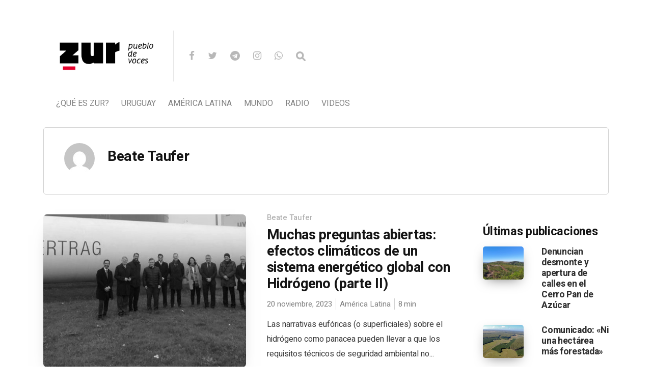

--- FILE ---
content_type: text/html; charset=UTF-8
request_url: https://zur.uy/author/beate-taufer/
body_size: 11124
content:
<!DOCTYPE html>

<html lang="es">

<head>

  <meta charset="UTF-8">
  <meta http-equiv="X-UA-Compatible" content="IE=edge">
  <meta name="viewport" content="width=device-width, initial-scale=1">
  <meta name="theme-color" content="#29272a" />
  <meta name="msapplication-navbutton-color" content="#29272a" />
  <meta name="apple-mobile-web-app-status-bar-style" content="#29272a" />
  <meta name="description" content="pueblo de voces">

  <link rel="profile" href="http://gmpg.org/xfn/11">
  <link rel="pingback" href="https://zur.uy/xmlrpc.php" />

  <meta name='robots' content='index, follow, max-image-preview:large' />

	<!-- This site is optimized with the Yoast SEO plugin v18.7 - https://yoast.com/wordpress/plugins/seo/ -->
	<title>Beate Taufer, Author at zur</title>
	<link rel="canonical" href="https://zur.uy/author/tatiana-gambaro/" />
	<meta property="og:locale" content="es_ES" />
	<meta property="og:type" content="profile" />
	<meta property="og:title" content="Beate Taufer, Author at zur" />
	<meta property="og:url" content="https://zur.uy/author/beate-taufer/" />
	<meta property="og:site_name" content="zur" />
	<meta property="og:image" content="https://secure.gravatar.com/avatar/?s=500&#038;d=mm&#038;r=g" />
	<meta name="twitter:card" content="summary_large_image" />
	<meta name="twitter:site" content="@colectivozur" />
	<script type="application/ld+json" class="yoast-schema-graph">{"@context":"https://schema.org","@graph":[{"@type":"Organization","@id":"https://zur.uy/#organization","name":"Zur.uy | pueblo de voces","url":"https://zur.uy/","sameAs":["https://www.facebook.com/zur.pueblodevoces/","https://www.instagram.com/zurpueblodevoces/","https://www.youtube.com/channel/UCRsLcRt3C6QZCFlPh8qRO1w","https://twitter.com/colectivozur"],"logo":{"@type":"ImageObject","inLanguage":"es","@id":"https://zur.uy/#/schema/logo/image/","url":"https://zur.uy/wp-content/uploads/2019/01/ZUR_LOGO_blanco-alta-10.png","contentUrl":"https://zur.uy/wp-content/uploads/2019/01/ZUR_LOGO_blanco-alta-10.png","width":521,"height":263,"caption":"Zur.uy | pueblo de voces"},"image":{"@id":"https://zur.uy/#/schema/logo/image/"}},{"@type":"WebSite","@id":"https://zur.uy/#website","url":"https://zur.uy/","name":"zur","description":"pueblo de voces","publisher":{"@id":"https://zur.uy/#organization"},"potentialAction":[{"@type":"SearchAction","target":{"@type":"EntryPoint","urlTemplate":"https://zur.uy/?s={search_term_string}"},"query-input":"required name=search_term_string"}],"inLanguage":"es"},{"@type":"ProfilePage","@id":"https://zur.uy/author/beate-taufer/#webpage","url":"https://zur.uy/author/beate-taufer/","name":"Beate Taufer, Author at zur","isPartOf":{"@id":"https://zur.uy/#website"},"breadcrumb":{"@id":"https://zur.uy/author/beate-taufer/#breadcrumb"},"inLanguage":"es","potentialAction":[{"@type":"ReadAction","target":["https://zur.uy/author/beate-taufer/"]}]},{"@type":"BreadcrumbList","@id":"https://zur.uy/author/beate-taufer/#breadcrumb","itemListElement":[{"@type":"ListItem","position":1,"name":"Home","item":"https://zur.uy/"},{"@type":"ListItem","position":2,"name":"Archives for Beate Taufer"}]}]}</script>
	<!-- / Yoast SEO plugin. -->


<link rel='dns-prefetch' href='//www.googletagmanager.com' />
<link rel='dns-prefetch' href='//fonts.googleapis.com' />
<link rel='dns-prefetch' href='//s.w.org' />
<link rel="alternate" type="application/rss+xml" title="zur &raquo; Feed" href="https://zur.uy/feed/" />
<link rel="alternate" type="application/rss+xml" title="zur &raquo; Feed de los comentarios" href="https://zur.uy/comments/feed/" />
<link rel="alternate" type="application/rss+xml" title="zur &raquo; Feed de entradas de Beate Taufer" href="https://zur.uy/author/beate-taufer/feed/" />
		<script type="text/javascript">
			window._wpemojiSettings = {"baseUrl":"https:\/\/s.w.org\/images\/core\/emoji\/13.1.0\/72x72\/","ext":".png","svgUrl":"https:\/\/s.w.org\/images\/core\/emoji\/13.1.0\/svg\/","svgExt":".svg","source":{"concatemoji":"https:\/\/zur.uy\/wp-includes\/js\/wp-emoji-release.min.js?ver=5.8.12"}};
			!function(e,a,t){var n,r,o,i=a.createElement("canvas"),p=i.getContext&&i.getContext("2d");function s(e,t){var a=String.fromCharCode;p.clearRect(0,0,i.width,i.height),p.fillText(a.apply(this,e),0,0);e=i.toDataURL();return p.clearRect(0,0,i.width,i.height),p.fillText(a.apply(this,t),0,0),e===i.toDataURL()}function c(e){var t=a.createElement("script");t.src=e,t.defer=t.type="text/javascript",a.getElementsByTagName("head")[0].appendChild(t)}for(o=Array("flag","emoji"),t.supports={everything:!0,everythingExceptFlag:!0},r=0;r<o.length;r++)t.supports[o[r]]=function(e){if(!p||!p.fillText)return!1;switch(p.textBaseline="top",p.font="600 32px Arial",e){case"flag":return s([127987,65039,8205,9895,65039],[127987,65039,8203,9895,65039])?!1:!s([55356,56826,55356,56819],[55356,56826,8203,55356,56819])&&!s([55356,57332,56128,56423,56128,56418,56128,56421,56128,56430,56128,56423,56128,56447],[55356,57332,8203,56128,56423,8203,56128,56418,8203,56128,56421,8203,56128,56430,8203,56128,56423,8203,56128,56447]);case"emoji":return!s([10084,65039,8205,55357,56613],[10084,65039,8203,55357,56613])}return!1}(o[r]),t.supports.everything=t.supports.everything&&t.supports[o[r]],"flag"!==o[r]&&(t.supports.everythingExceptFlag=t.supports.everythingExceptFlag&&t.supports[o[r]]);t.supports.everythingExceptFlag=t.supports.everythingExceptFlag&&!t.supports.flag,t.DOMReady=!1,t.readyCallback=function(){t.DOMReady=!0},t.supports.everything||(n=function(){t.readyCallback()},a.addEventListener?(a.addEventListener("DOMContentLoaded",n,!1),e.addEventListener("load",n,!1)):(e.attachEvent("onload",n),a.attachEvent("onreadystatechange",function(){"complete"===a.readyState&&t.readyCallback()})),(n=t.source||{}).concatemoji?c(n.concatemoji):n.wpemoji&&n.twemoji&&(c(n.twemoji),c(n.wpemoji)))}(window,document,window._wpemojiSettings);
		</script>
		<style type="text/css">
img.wp-smiley,
img.emoji {
	display: inline !important;
	border: none !important;
	box-shadow: none !important;
	height: 1em !important;
	width: 1em !important;
	margin: 0 .07em !important;
	vertical-align: -0.1em !important;
	background: none !important;
	padding: 0 !important;
}
</style>
	<link rel='stylesheet' id='wp-block-library-css'  href='https://zur.uy/wp-includes/css/dist/block-library/style.min.css?ver=5.8.12' type='text/css' media='all' />
<style id='co-authors-plus-coauthors-style-inline-css' type='text/css'>
.wp-block-co-authors-plus-coauthors.is-layout-flow [class*=wp-block-co-authors-plus]{display:inline}

</style>
<style id='co-authors-plus-avatar-style-inline-css' type='text/css'>
.wp-block-co-authors-plus-avatar :where(img){height:auto;max-width:100%;vertical-align:bottom}.wp-block-co-authors-plus-coauthors.is-layout-flow .wp-block-co-authors-plus-avatar :where(img){vertical-align:middle}.wp-block-co-authors-plus-avatar:is(.alignleft,.alignright){display:table}.wp-block-co-authors-plus-avatar.aligncenter{display:table;margin-inline:auto}

</style>
<style id='co-authors-plus-image-style-inline-css' type='text/css'>
.wp-block-co-authors-plus-image{margin-bottom:0}.wp-block-co-authors-plus-image :where(img){height:auto;max-width:100%;vertical-align:bottom}.wp-block-co-authors-plus-coauthors.is-layout-flow .wp-block-co-authors-plus-image :where(img){vertical-align:middle}.wp-block-co-authors-plus-image:is(.alignfull,.alignwide) :where(img){width:100%}.wp-block-co-authors-plus-image:is(.alignleft,.alignright){display:table}.wp-block-co-authors-plus-image.aligncenter{display:table;margin-inline:auto}

</style>
<link rel='stylesheet' id='simple-youtube-responsive-css'  href='https://zur.uy/wp-content/plugins/simple-youtube-responsive/css/yt-responsive.css?ver=3.2.2' type='text/css' media='all' />
<link rel='stylesheet' id='redux-extendify-styles-css'  href='https://zur.uy/wp-content/plugins/worth-the-read/options/assets/css/extendify-utilities.css?ver=4.4.5' type='text/css' media='all' />
<link rel='stylesheet' id='wtr-css-css'  href='https://zur.uy/wp-content/plugins/worth-the-read/css/wtr.css?ver=5.8.12' type='text/css' media='all' />
<link rel='stylesheet' id='neori-style-css'  href='https://zur.uy/wp-content/themes/neori/style.css?ver=2.1.0' type='text/css' media='all' />
<link rel='stylesheet' id='bootstrap-css-css'  href='https://zur.uy/wp-content/themes/neori/css/bootstrap.min.css?ver=4.0' type='text/css' media='all' />
<link rel='stylesheet' id='neori-modified-bootstrap-css-css'  href='https://zur.uy/wp-content/themes/neori/css/modified-bootstrap.css?ver=2.1.0' type='text/css' media='all' />
<link rel='stylesheet' id='fontawesome-css'  href='https://zur.uy/wp-content/themes/neori/css/font-awesome.min.css?ver=4.7.0' type='text/css' media='all' />
<link rel='stylesheet' id='simple-line-icons-css'  href='https://zur.uy/wp-content/themes/neori/css/simple-line-icons.css?ver=2.4.0' type='text/css' media='all' />
<link rel='stylesheet' id='neori-fonts-css'  href='//fonts.googleapis.com/css?family=Heebo%3A300%2C400%2C500%2C700%7CAssistant%3A500%2C600%2C700%7CPT+Serif%3A400%2C700%7C%26subset%3Dlatin%2Clatin-ext&#038;ver=1.0.0' type='text/css' media='all' />
<script type='text/javascript' src='https://zur.uy/wp-includes/js/jquery/jquery.min.js?ver=3.6.0' id='jquery-core-js'></script>
<script type='text/javascript' src='https://zur.uy/wp-includes/js/jquery/jquery-migrate.min.js?ver=3.3.2' id='jquery-migrate-js'></script>
<script type='text/javascript' src='https://zur.uy/wp-content/plugins/sticky-menu-or-anything-on-scroll/assets/js/jq-sticky-anything.min.js?ver=2.1.1' id='stickyAnythingLib-js'></script>

<!-- Fragmento de código de la etiqueta de Google (gtag.js) añadida por Site Kit -->

<!-- Fragmento de código de Google Analytics añadido por Site Kit -->
<script type='text/javascript' src='https://www.googletagmanager.com/gtag/js?id=GT-KDQFR93' id='google_gtagjs-js' async></script>
<script type='text/javascript' id='google_gtagjs-js-after'>
window.dataLayer = window.dataLayer || [];function gtag(){dataLayer.push(arguments);}
gtag("set","linker",{"domains":["zur.uy"]});
gtag("js", new Date());
gtag("set", "developer_id.dZTNiMT", true);
gtag("config", "GT-KDQFR93");
 window._googlesitekit = window._googlesitekit || {}; window._googlesitekit.throttledEvents = []; window._googlesitekit.gtagEvent = (name, data) => { var key = JSON.stringify( { name, data } ); if ( !! window._googlesitekit.throttledEvents[ key ] ) { return; } window._googlesitekit.throttledEvents[ key ] = true; setTimeout( () => { delete window._googlesitekit.throttledEvents[ key ]; }, 5 ); gtag( "event", name, { ...data, event_source: "site-kit" } ); } 
</script>

<!-- Finalizar fragmento de código de la etiqueta de Google (gtags.js) añadida por Site Kit -->
<link rel="https://api.w.org/" href="https://zur.uy/wp-json/" /><link rel="alternate" type="application/json" href="https://zur.uy/wp-json/wp/v2/users/28107" /><link rel="EditURI" type="application/rsd+xml" title="RSD" href="https://zur.uy/xmlrpc.php?rsd" />
<link rel="wlwmanifest" type="application/wlwmanifest+xml" href="https://zur.uy/wp-includes/wlwmanifest.xml" /> 
<meta name="generator" content="WordPress 5.8.12" />
<meta name="generator" content="Site Kit by Google 1.144.0" /><meta name="generator" content="Redux 4.4.5" /><style type="text/css">.wtr-time-wrap{ 
	/* wraps the entire label */
	margin: 0 10px;

}
.wtr-time-number{ 
	/* applies only to the number */
	
}</style><link rel="apple-touch-icon" sizes="180x180" href="/wp-content/uploads/fbrfg/apple-touch-icon.png">
<link rel="icon" type="image/png" sizes="32x32" href="/wp-content/uploads/fbrfg/favicon-32x32.png">
<link rel="icon" type="image/png" sizes="16x16" href="/wp-content/uploads/fbrfg/favicon-16x16.png">
<link rel="manifest" href="/wp-content/uploads/fbrfg/site.webmanifest">
<link rel="mask-icon" href="/wp-content/uploads/fbrfg/safari-pinned-tab.svg" color="#5bbad5">
<link rel="shortcut icon" href="/wp-content/uploads/fbrfg/favicon.ico">
<meta name="msapplication-TileColor" content="#2b5797">
<meta name="msapplication-config" content="/wp-content/uploads/fbrfg/browserconfig.xml">
<meta name="theme-color" content="#ffffff">		<style type="text/css" id="wp-custom-css">
			.category-193 article .entry-summary {
    display: none;
}
		</style>
		<style id="wtr_settings-dynamic-css" title="dynamic-css" class="redux-options-output">.wtr-time-wrap{color:#CCCCCC;font-size:16px;}</style>
</head>



<body class="archive author author-beate-taufer author-28107">

<div id="page" class="site">



<!-- Sticky Header START -->

  <div class="sticky-header align-items-center">

    <div class="container">

      <div class="sticky-logo">

        
          <a href="https://zur.uy"><img src="https://zur.uy/wp-content/uploads/2019/10/ZUR_LOGO-08.png"></a>

        
      </div><!-- /.sticky-logo -->

      <nav class="main-navigation sticky">

        <div class="menu-menu-principal-container"><ul id="menu-menu-principal" class="menu"><li id="menu-item-17778" class="menu-item menu-item-type-post_type menu-item-object-page menu-item-17778"><a href="https://zur.uy/que-es-zur/">¿Qué es Zur?</a></li>
<li id="menu-item-17773" class="neori-mega-menu menu-item menu-item-type-taxonomy menu-item-object-category menu-item-17773"><a href="https://zur.uy/category/uruguay/">Uruguay</a><ul class="submenu-mega row align-items-start wz"><li><a href="https://zur.uy/denuncia-desmonte-y-apertura-de-calles-en-el-cerro-pan-de-azucar/"><div class="neori-mega-menu-img"><img width="300" height="157" src="https://zur.uy/wp-content/uploads/2025/12/2-300x157.png" class="attachment-medium size-medium wp-post-image" alt="" loading="lazy" srcset="https://zur.uy/wp-content/uploads/2025/12/2-300x157.png 300w, https://zur.uy/wp-content/uploads/2025/12/2-1024x535.png 1024w, https://zur.uy/wp-content/uploads/2025/12/2-768x402.png 768w, https://zur.uy/wp-content/uploads/2025/12/2.png 1530w" sizes="(max-width: 300px) 100vw, 300px" /></div><p>Denuncian desmonte y apertura de calles en el Cerro Pan de Azúcar</p></a></li><li><a href="https://zur.uy/niunahectareamasforestada/"><div class="neori-mega-menu-img"><img width="300" height="199" src="https://zur.uy/wp-content/uploads/2021/10/429972172_c092234518_b-300x199.jpg" class="attachment-medium size-medium wp-post-image" alt="Estado de excepción para forestales en Chile y Uruguay" loading="lazy" srcset="https://zur.uy/wp-content/uploads/2021/10/429972172_c092234518_b-300x199.jpg 300w, https://zur.uy/wp-content/uploads/2021/10/429972172_c092234518_b-768x509.jpg 768w, https://zur.uy/wp-content/uploads/2021/10/429972172_c092234518_b.jpg 800w" sizes="(max-width: 300px) 100vw, 300px" /></div><p>Comunicado: «Ni una hectárea más forestada»</p></a></li><li><a href="https://zur.uy/contra-la-modificacion-del-codigo-penal-para-penalizar-la-negacion-del-holocausto-y-el-supuesto-antisemitismo/"><div class="neori-mega-menu-img"><img width="300" height="157" src="https://zur.uy/wp-content/uploads/2023/12/www-imágenes-36-300x157.png" class="attachment-medium size-medium wp-post-image" alt="" loading="lazy" srcset="https://zur.uy/wp-content/uploads/2023/12/www-imágenes-36-300x157.png 300w, https://zur.uy/wp-content/uploads/2023/12/www-imágenes-36.png 765w" sizes="(max-width: 300px) 100vw, 300px" /></div><p>Contra la modificación del código penal para penalizar la negación del Holocausto y el supuesto antisemitismo</p></a></li><li><a href="https://zur.uy/regar-el-barrio/"><div class="neori-mega-menu-img"><img width="300" height="243" src="https://zur.uy/wp-content/uploads/2025/11/WhatsApp-Image-2025-11-13-at-20.20.23-300x243.jpeg" class="attachment-medium size-medium wp-post-image" alt="" loading="lazy" srcset="https://zur.uy/wp-content/uploads/2025/11/WhatsApp-Image-2025-11-13-at-20.20.23-300x243.jpeg 300w, https://zur.uy/wp-content/uploads/2025/11/WhatsApp-Image-2025-11-13-at-20.20.23-1024x828.jpeg 1024w, https://zur.uy/wp-content/uploads/2025/11/WhatsApp-Image-2025-11-13-at-20.20.23-768x621.jpeg 768w, https://zur.uy/wp-content/uploads/2025/11/WhatsApp-Image-2025-11-13-at-20.20.23-1536x1242.jpeg 1536w, https://zur.uy/wp-content/uploads/2025/11/WhatsApp-Image-2025-11-13-at-20.20.23.jpeg 1600w" sizes="(max-width: 300px) 100vw, 300px" /></div><p>Regar el barrio</p></a></li><li><a href="https://zur.uy/uruguay-y-las-aguas/"><div class="neori-mega-menu-img"><img width="300" height="262" src="https://zur.uy/wp-content/uploads/2025/11/argentina-desde-el-espacio-SF-2-rio-de-la-plata-scaled-e1595622859790-1536x1339-1-300x262.jpg" class="attachment-medium size-medium wp-post-image" alt="" loading="lazy" srcset="https://zur.uy/wp-content/uploads/2025/11/argentina-desde-el-espacio-SF-2-rio-de-la-plata-scaled-e1595622859790-1536x1339-1-300x262.jpg 300w, https://zur.uy/wp-content/uploads/2025/11/argentina-desde-el-espacio-SF-2-rio-de-la-plata-scaled-e1595622859790-1536x1339-1-1024x893.jpg 1024w, https://zur.uy/wp-content/uploads/2025/11/argentina-desde-el-espacio-SF-2-rio-de-la-plata-scaled-e1595622859790-1536x1339-1-768x670.jpg 768w, https://zur.uy/wp-content/uploads/2025/11/argentina-desde-el-espacio-SF-2-rio-de-la-plata-scaled-e1595622859790-1536x1339-1.jpg 1536w" sizes="(max-width: 300px) 100vw, 300px" /></div><p>Uruguay y las aguas</p></a></li></ul></li>
<li id="menu-item-17771" class="neori-mega-menu menu-item menu-item-type-taxonomy menu-item-object-category menu-item-17771"><a href="https://zur.uy/category/america-latina/">América Latina</a><ul class="submenu-mega row align-items-start wz"><li><a href="https://zur.uy/venezuela-cronica-de-un-ataque/"><div class="neori-mega-menu-img"><img width="300" height="169" src="https://zur.uy/wp-content/uploads/2026/01/nota-venezuela-enero-26-300x169.jpeg" class="attachment-medium size-medium wp-post-image" alt="" loading="lazy" srcset="https://zur.uy/wp-content/uploads/2026/01/nota-venezuela-enero-26-300x169.jpeg 300w, https://zur.uy/wp-content/uploads/2026/01/nota-venezuela-enero-26-768x432.jpeg 768w, https://zur.uy/wp-content/uploads/2026/01/nota-venezuela-enero-26.jpeg 980w" sizes="(max-width: 300px) 100vw, 300px" /></div><p>Venezuela: crónica de un ataque</p></a></li><li><a href="https://zur.uy/argentina-acuerparse-en-el-litoral/"><div class="neori-mega-menu-img"><img width="300" height="200" src="https://zur.uy/wp-content/uploads/2025/12/2025.11.23.domingo_t-72-300x200.jpg" class="attachment-medium size-medium wp-post-image" alt="" loading="lazy" srcset="https://zur.uy/wp-content/uploads/2025/12/2025.11.23.domingo_t-72-300x200.jpg 300w, https://zur.uy/wp-content/uploads/2025/12/2025.11.23.domingo_t-72-1024x684.jpg 1024w, https://zur.uy/wp-content/uploads/2025/12/2025.11.23.domingo_t-72-768x513.jpg 768w, https://zur.uy/wp-content/uploads/2025/12/2025.11.23.domingo_t-72-1536x1026.jpg 1536w, https://zur.uy/wp-content/uploads/2025/12/2025.11.23.domingo_t-72-2048x1367.jpg 2048w" sizes="(max-width: 300px) 100vw, 300px" /></div><p>Argentina: acuerparse en el litoral</p></a></li><li><a href="https://zur.uy/raul-romero-42-anos-del-ezln-como-uno-de-los-corazones-del-movimiento-anticapitalista/"><div class="neori-mega-menu-img"><img width="300" height="157" src="https://zur.uy/wp-content/uploads/2025/12/www-imágenes-42-300x157.png" class="attachment-medium size-medium wp-post-image" alt="" loading="lazy" srcset="https://zur.uy/wp-content/uploads/2025/12/www-imágenes-42-300x157.png 300w, https://zur.uy/wp-content/uploads/2025/12/www-imágenes-42-1024x536.png 1024w, https://zur.uy/wp-content/uploads/2025/12/www-imágenes-42-768x402.png 768w, https://zur.uy/wp-content/uploads/2025/12/www-imágenes-42.png 1434w" sizes="(max-width: 300px) 100vw, 300px" /></div><p>Raúl Romero: 42 años del EZLN “uno de los corazones del movimiento anticapitalista”</p></a></li><li><a href="https://zur.uy/elogio-de-la-pequena-escala-de-la-variedad-de-los-ritmos-diferenciados-y-de-la-opacidad/"><div class="neori-mega-menu-img"><img width="300" height="157" src="https://zur.uy/wp-content/uploads/2025/11/www-imágenes-40-300x157.png" class="attachment-medium size-medium wp-post-image" alt="" loading="lazy" srcset="https://zur.uy/wp-content/uploads/2025/11/www-imágenes-40-300x157.png 300w, https://zur.uy/wp-content/uploads/2025/11/www-imágenes-40.png 765w" sizes="(max-width: 300px) 100vw, 300px" /></div><p>Elogio de la pequeña escala, de la variedad, de los ritmos diferenciados y de la opacidad</p></a></li><li><a href="https://zur.uy/una-vez-mas-no-es-pura-ideologia-es-despojo-territorial/"><div class="neori-mega-menu-img"><img width="300" height="157" src="https://zur.uy/wp-content/uploads/2025/10/www-imágenes-37-300x157.png" class="attachment-medium size-medium wp-post-image" alt="" loading="lazy" srcset="https://zur.uy/wp-content/uploads/2025/10/www-imágenes-37-300x157.png 300w, https://zur.uy/wp-content/uploads/2025/10/www-imágenes-37-1024x535.png 1024w, https://zur.uy/wp-content/uploads/2025/10/www-imágenes-37-768x402.png 768w, https://zur.uy/wp-content/uploads/2025/10/www-imágenes-37.png 1530w" sizes="(max-width: 300px) 100vw, 300px" /></div><p>Una vez más, no es pura ideología, es despojo territorial</p></a></li></ul></li>
<li id="menu-item-17772" class="neori-mega-menu menu-item menu-item-type-taxonomy menu-item-object-category menu-item-17772"><a href="https://zur.uy/category/mundo/">Mundo</a><ul class="submenu-mega row align-items-start wz"><li><a href="https://zur.uy/defender-rojava/"><div class="neori-mega-menu-img"><img width="300" height="157" src="https://zur.uy/wp-content/uploads/2019/10/kurdistan201910-300x157.png" class="attachment-medium size-medium wp-post-image" alt="" loading="lazy" srcset="https://zur.uy/wp-content/uploads/2019/10/kurdistan201910-300x157.png 300w, https://zur.uy/wp-content/uploads/2019/10/kurdistan201910.png 765w" sizes="(max-width: 300px) 100vw, 300px" /></div><p>Defender Rojava</p></a></li><li><a href="https://zur.uy/que-significa-la-escucha-en-politica/"><div class="neori-mega-menu-img"><img width="300" height="157" src="https://zur.uy/wp-content/uploads/2025/12/www-imágenes-45-300x157.png" class="attachment-medium size-medium wp-post-image" alt="" loading="lazy" srcset="https://zur.uy/wp-content/uploads/2025/12/www-imágenes-45-300x157.png 300w, https://zur.uy/wp-content/uploads/2025/12/www-imágenes-45-1024x535.png 1024w, https://zur.uy/wp-content/uploads/2025/12/www-imágenes-45-768x402.png 768w, https://zur.uy/wp-content/uploads/2025/12/www-imágenes-45.png 1243w" sizes="(max-width: 300px) 100vw, 300px" /></div><p>¿Qué significa la escucha en política?</p></a></li><li><a href="https://zur.uy/organizarnos-desde-la-vida-digna-como-posibilidadnotas-sobre-el-triunfo-de-zohran-en-la-ciudad-de-nueva-york/"><div class="neori-mega-menu-img"><img width="300" height="200" src="https://zur.uy/wp-content/uploads/2025/11/1024px-2025_NYC_Dem_Primary_Election_11-300x200.jpg" class="attachment-medium size-medium wp-post-image" alt="" loading="lazy" srcset="https://zur.uy/wp-content/uploads/2025/11/1024px-2025_NYC_Dem_Primary_Election_11-300x200.jpg 300w, https://zur.uy/wp-content/uploads/2025/11/1024px-2025_NYC_Dem_Primary_Election_11-768x511.jpg 768w, https://zur.uy/wp-content/uploads/2025/11/1024px-2025_NYC_Dem_Primary_Election_11.jpg 1024w" sizes="(max-width: 300px) 100vw, 300px" /></div><p>Organizarnos desde la vida digna como posibilidad: notas sobre el triunfo de Zohran en Nueva York</p></a></li><li><a href="https://zur.uy/el-poder-de-muerte-como-ley-rita-segato-y-martin-gak/"><div class="neori-mega-menu-img"><img width="300" height="188" src="https://zur.uy/wp-content/uploads/2023/03/segato-1080x675-1-300x188.jpeg" class="attachment-medium size-medium wp-post-image" alt="" loading="lazy" srcset="https://zur.uy/wp-content/uploads/2023/03/segato-1080x675-1-300x188.jpeg 300w, https://zur.uy/wp-content/uploads/2023/03/segato-1080x675-1-1024x640.jpeg 1024w, https://zur.uy/wp-content/uploads/2023/03/segato-1080x675-1-768x480.jpeg 768w, https://zur.uy/wp-content/uploads/2023/03/segato-1080x675-1.jpeg 1080w" sizes="(max-width: 300px) 100vw, 300px" /></div><p>El poder de muerte como ley. Rita Segato y Martin Gak</p></a></li><li><a href="https://zur.uy/yayo-herrero-no-hay-respuestas-que-esten-a-la-altura-de-la-crisis-ecosocial/"><div class="neori-mega-menu-img"><img width="300" height="157" src="https://zur.uy/wp-content/uploads/2025/09/www-imágenes-27-300x157.png" class="attachment-medium size-medium wp-post-image" alt="" loading="lazy" srcset="https://zur.uy/wp-content/uploads/2025/09/www-imágenes-27-300x157.png 300w, https://zur.uy/wp-content/uploads/2025/09/www-imágenes-27-1024x535.png 1024w, https://zur.uy/wp-content/uploads/2025/09/www-imágenes-27-768x402.png 768w, https://zur.uy/wp-content/uploads/2025/09/www-imágenes-27.png 1530w" sizes="(max-width: 300px) 100vw, 300px" /></div><p>Yayo Herrero: «No hay respuestas que estén a la altura de la crisis ecosocial»</p></a></li></ul></li>
<li id="menu-item-20979" class="neori-mega-menu menu-item menu-item-type-taxonomy menu-item-object-category menu-item-20979"><a href="https://zur.uy/category/radio/">Radio</a><ul class="submenu-mega row align-items-start wz"><li><a href="https://zur.uy/forestacion-territorios-inhabitables/"><div class="neori-mega-menu-img"><img width="300" height="157" src="https://zur.uy/wp-content/uploads/2025/12/www-imágenes-54-300x157.png" class="attachment-medium size-medium wp-post-image" alt="" loading="lazy" srcset="https://zur.uy/wp-content/uploads/2025/12/www-imágenes-54-300x157.png 300w, https://zur.uy/wp-content/uploads/2025/12/www-imágenes-54-1024x535.png 1024w, https://zur.uy/wp-content/uploads/2025/12/www-imágenes-54-768x402.png 768w, https://zur.uy/wp-content/uploads/2025/12/www-imágenes-54.png 1530w" sizes="(max-width: 300px) 100vw, 300px" /></div><p>Forestación: territorios inhabitables</p></a></li><li><a href="https://zur.uy/que-tiempos-son-estos/"><div class="neori-mega-menu-img"><img width="300" height="157" src="https://zur.uy/wp-content/uploads/2025/11/www-imágenes-39-300x157.png" class="attachment-medium size-medium wp-post-image" alt="" loading="lazy" srcset="https://zur.uy/wp-content/uploads/2025/11/www-imágenes-39-300x157.png 300w, https://zur.uy/wp-content/uploads/2025/11/www-imágenes-39-1024x535.png 1024w, https://zur.uy/wp-content/uploads/2025/11/www-imágenes-39-768x402.png 768w, https://zur.uy/wp-content/uploads/2025/11/www-imágenes-39.png 1530w" sizes="(max-width: 300px) 100vw, 300px" /></div><p>¿Qué tiempos son estos?</p></a></li><li><a href="https://zur.uy/desordenando-mundos-sorpresa/"><div class="neori-mega-menu-img"><img width="300" height="157" src="https://zur.uy/wp-content/uploads/2025/05/www-imágenes-2025-05-22T234026.305-300x157.png" class="attachment-medium size-medium wp-post-image" alt="" loading="lazy" srcset="https://zur.uy/wp-content/uploads/2025/05/www-imágenes-2025-05-22T234026.305-300x157.png 300w, https://zur.uy/wp-content/uploads/2025/05/www-imágenes-2025-05-22T234026.305-1024x535.png 1024w, https://zur.uy/wp-content/uploads/2025/05/www-imágenes-2025-05-22T234026.305-768x401.png 768w, https://zur.uy/wp-content/uploads/2025/05/www-imágenes-2025-05-22T234026.305-1536x803.png 1536w, https://zur.uy/wp-content/uploads/2025/05/www-imágenes-2025-05-22T234026.305.png 1626w" sizes="(max-width: 300px) 100vw, 300px" /></div><p>Desordenando Mundos Sorpresa</p></a></li><li><a href="https://zur.uy/la-puta-madre/"><div class="neori-mega-menu-img"><img width="300" height="157" src="https://zur.uy/wp-content/uploads/2025/07/www-imágenes-14-300x157.png" class="attachment-medium size-medium wp-post-image" alt="" loading="lazy" srcset="https://zur.uy/wp-content/uploads/2025/07/www-imágenes-14-300x157.png 300w, https://zur.uy/wp-content/uploads/2025/07/www-imágenes-14-1024x536.png 1024w, https://zur.uy/wp-content/uploads/2025/07/www-imágenes-14-768x402.png 768w, https://zur.uy/wp-content/uploads/2025/07/www-imágenes-14.png 1434w" sizes="(max-width: 300px) 100vw, 300px" /></div><p>La Puta Madre</p></a></li><li><a href="https://zur.uy/desordenando-mundos-2023/"><div class="neori-mega-menu-img"><img width="300" height="157" src="https://zur.uy/wp-content/uploads/2023/04/photo_2023-04-13_21-00-19-300x157.jpg" class="attachment-medium size-medium wp-post-image" alt="" loading="lazy" srcset="https://zur.uy/wp-content/uploads/2023/04/photo_2023-04-13_21-00-19-300x157.jpg 300w, https://zur.uy/wp-content/uploads/2023/04/photo_2023-04-13_21-00-19.jpg 765w" sizes="(max-width: 300px) 100vw, 300px" /></div><p>Desordenando mundos | 2023</p></a></li></ul></li>
<li id="menu-item-29201" class="neori-mega-menu menu-item menu-item-type-taxonomy menu-item-object-category menu-item-29201"><a href="https://zur.uy/category/videos/">Videos</a><ul class="submenu-mega row align-items-start wz"><li><a href="https://zur.uy/huella-hidrica-en-uruguay-2012-2024/"><div class="neori-mega-menu-img"><img width="300" height="157" src="https://zur.uy/wp-content/uploads/2025/08/www-imágenes-19-300x157.png" class="attachment-medium size-medium wp-post-image" alt="" loading="lazy" srcset="https://zur.uy/wp-content/uploads/2025/08/www-imágenes-19-300x157.png 300w, https://zur.uy/wp-content/uploads/2025/08/www-imágenes-19-1024x535.png 1024w, https://zur.uy/wp-content/uploads/2025/08/www-imágenes-19-768x402.png 768w, https://zur.uy/wp-content/uploads/2025/08/www-imágenes-19.png 1530w" sizes="(max-width: 300px) 100vw, 300px" /></div><p>Huella hídrica en Uruguay 2012 – 2024</p></a></li><li><a href="https://zur.uy/uruguay-hacia-un-privatizacion-del-agua/"><div class="neori-mega-menu-img"><img width="300" height="169" src="https://zur.uy/wp-content/uploads/2022/05/¿Uruguay-hacia-un-privatizacion-del-agua_-1-55-screenshot-300x169.png" class="attachment-medium size-medium wp-post-image" alt="" loading="lazy" srcset="https://zur.uy/wp-content/uploads/2022/05/¿Uruguay-hacia-un-privatizacion-del-agua_-1-55-screenshot-300x169.png 300w, https://zur.uy/wp-content/uploads/2022/05/¿Uruguay-hacia-un-privatizacion-del-agua_-1-55-screenshot-1024x576.png 1024w, https://zur.uy/wp-content/uploads/2022/05/¿Uruguay-hacia-un-privatizacion-del-agua_-1-55-screenshot-768x432.png 768w, https://zur.uy/wp-content/uploads/2022/05/¿Uruguay-hacia-un-privatizacion-del-agua_-1-55-screenshot.png 1280w" sizes="(max-width: 300px) 100vw, 300px" /></div><p>¿Uruguay hacia una privatización del agua?</p></a></li><li><a href="https://zur.uy/presentacion-del-libro-america-latina-en-tiempos-revueltos/"><div class="neori-mega-menu-img"><img width="300" height="156" src="https://zur.uy/wp-content/uploads/2021/06/Captura-de-Pantalla-2021-06-20-a-las-12.30.39-300x156.png" class="attachment-medium size-medium wp-post-image" alt="" loading="lazy" srcset="https://zur.uy/wp-content/uploads/2021/06/Captura-de-Pantalla-2021-06-20-a-las-12.30.39-300x156.png 300w, https://zur.uy/wp-content/uploads/2021/06/Captura-de-Pantalla-2021-06-20-a-las-12.30.39-1024x533.png 1024w, https://zur.uy/wp-content/uploads/2021/06/Captura-de-Pantalla-2021-06-20-a-las-12.30.39-768x400.png 768w, https://zur.uy/wp-content/uploads/2021/06/Captura-de-Pantalla-2021-06-20-a-las-12.30.39.png 1460w" sizes="(max-width: 300px) 100vw, 300px" /></div><p>Presentación del libro “América Latina en tiempos revueltos”</p></a></li><li><a href="https://zur.uy/charla-proyecto-neptuno-y-privatizacion-del-agua/"><div class="neori-mega-menu-img"><img width="300" height="170" src="https://zur.uy/wp-content/uploads/2021/03/agua-2-300x170.jpg" class="attachment-medium size-medium wp-post-image" alt="" loading="lazy" srcset="https://zur.uy/wp-content/uploads/2021/03/agua-2-300x170.jpg 300w, https://zur.uy/wp-content/uploads/2021/03/agua-2.jpg 760w" sizes="(max-width: 300px) 100vw, 300px" /></div><p>Charla “Proyecto Neptuno y privatización del agua”</p></a></li><li><a href="https://zur.uy/entrevista-al-colectivo-minervas-sobre-el-8m-2021/"><div class="neori-mega-menu-img"><img width="300" height="169" src="https://zur.uy/wp-content/uploads/2022/04/Entrevista-a-Minervas-0-42-screenshot-300x169.png" class="attachment-medium size-medium wp-post-image" alt="" loading="lazy" srcset="https://zur.uy/wp-content/uploads/2022/04/Entrevista-a-Minervas-0-42-screenshot-300x169.png 300w, https://zur.uy/wp-content/uploads/2022/04/Entrevista-a-Minervas-0-42-screenshot-1024x576.png 1024w, https://zur.uy/wp-content/uploads/2022/04/Entrevista-a-Minervas-0-42-screenshot-768x432.png 768w, https://zur.uy/wp-content/uploads/2022/04/Entrevista-a-Minervas-0-42-screenshot-e1650565864418.png 1000w" sizes="(max-width: 300px) 100vw, 300px" /></div><p>Entrevista al colectivo Minervas sobre el 8M 2021</p></a></li></ul></li>
</ul></div>
      </nav><!-- /.main-navigation sticky -->

      
    </div><!-- /.container-->

  </div><!-- /.sticky-header -->

<!-- Sticky Header END -->

<!-- Header Type Selection START -->


  <!-- Normal Header START -->

  <div class="container">

    <header>

<!-- Logo -->

      
        <div class="header-upper" style="height: 100px;">

        <div class="logo" style="background-image: url('https://zur.uy/wp-content/uploads/2019/01/ZUR_LOGO_blanco-alta-10.png'); width: 200px; height: 100px;"><a href="https://zur.uy"><h1>zur</h1></a></div>

      
<!-- Social Icons -->

        
          <div class="logo-right" style="height: 100px;">

        
            <div class="social-icons">

              
                <a href="https://www.facebook.com/zur.pueblodevoces/" target="_blank"><i class="fa fa-facebook"></i></a>

              
              
                <a href="https://x.com/colectivozur?s=21&#038;t=cC5KZAWgkVr_qXFZO4I_fA" target="_blank"><i class="fa fa-twitter"></i></a>

              
              
                <a href="http://www.telegram.me/zurpueblodevoces/" target="_blank"><i class="fa fa-telegram"></i></a>

              
              
                <a href="https://www.instagram.com/zurpueblodevoces/" target="_blank"><i class="fa fa-instagram"></i></a>

              
              
                <a href="https://whatsapp.com/channel/0029Vb7ekq4GU3BGJrmsQG38" target="_blank"><i class="fa fa-whatsapp"></i></a>

              
              
              
              <form id="navbarsearchform" class="navbarsearchform" role="search" action="https://zur.uy/" method="get">

                <input type="search" name="s" value=" ">

              </form>

            </div><!-- /.social-icons -->

          </div><!-- /.logo-right -->

        </div><!-- /.header-upper -->

<!-- Description -->

      
<!-- Navigation -->

      <div class="header-lower">

        <nav class="main-navigation">

          <div class="menu-menu-principal-container"><ul id="menu-menu-principal-1" class="menu"><li class="menu-item menu-item-type-post_type menu-item-object-page menu-item-17778"><a href="https://zur.uy/que-es-zur/">¿Qué es Zur?</a></li>
<li class="neori-mega-menu menu-item menu-item-type-taxonomy menu-item-object-category menu-item-17773"><a href="https://zur.uy/category/uruguay/">Uruguay</a><ul class="submenu-mega row align-items-start wz"><li><a href="https://zur.uy/denuncia-desmonte-y-apertura-de-calles-en-el-cerro-pan-de-azucar/"><div class="neori-mega-menu-img"><img width="300" height="157" src="https://zur.uy/wp-content/uploads/2025/12/2-300x157.png" class="attachment-medium size-medium wp-post-image" alt="" loading="lazy" srcset="https://zur.uy/wp-content/uploads/2025/12/2-300x157.png 300w, https://zur.uy/wp-content/uploads/2025/12/2-1024x535.png 1024w, https://zur.uy/wp-content/uploads/2025/12/2-768x402.png 768w, https://zur.uy/wp-content/uploads/2025/12/2.png 1530w" sizes="(max-width: 300px) 100vw, 300px" /></div><p>Denuncian desmonte y apertura de calles en el Cerro Pan de Azúcar</p></a></li><li><a href="https://zur.uy/niunahectareamasforestada/"><div class="neori-mega-menu-img"><img width="300" height="199" src="https://zur.uy/wp-content/uploads/2021/10/429972172_c092234518_b-300x199.jpg" class="attachment-medium size-medium wp-post-image" alt="Estado de excepción para forestales en Chile y Uruguay" loading="lazy" srcset="https://zur.uy/wp-content/uploads/2021/10/429972172_c092234518_b-300x199.jpg 300w, https://zur.uy/wp-content/uploads/2021/10/429972172_c092234518_b-768x509.jpg 768w, https://zur.uy/wp-content/uploads/2021/10/429972172_c092234518_b.jpg 800w" sizes="(max-width: 300px) 100vw, 300px" /></div><p>Comunicado: «Ni una hectárea más forestada»</p></a></li><li><a href="https://zur.uy/contra-la-modificacion-del-codigo-penal-para-penalizar-la-negacion-del-holocausto-y-el-supuesto-antisemitismo/"><div class="neori-mega-menu-img"><img width="300" height="157" src="https://zur.uy/wp-content/uploads/2023/12/www-imágenes-36-300x157.png" class="attachment-medium size-medium wp-post-image" alt="" loading="lazy" srcset="https://zur.uy/wp-content/uploads/2023/12/www-imágenes-36-300x157.png 300w, https://zur.uy/wp-content/uploads/2023/12/www-imágenes-36.png 765w" sizes="(max-width: 300px) 100vw, 300px" /></div><p>Contra la modificación del código penal para penalizar la negación del Holocausto y el supuesto antisemitismo</p></a></li><li><a href="https://zur.uy/regar-el-barrio/"><div class="neori-mega-menu-img"><img width="300" height="243" src="https://zur.uy/wp-content/uploads/2025/11/WhatsApp-Image-2025-11-13-at-20.20.23-300x243.jpeg" class="attachment-medium size-medium wp-post-image" alt="" loading="lazy" srcset="https://zur.uy/wp-content/uploads/2025/11/WhatsApp-Image-2025-11-13-at-20.20.23-300x243.jpeg 300w, https://zur.uy/wp-content/uploads/2025/11/WhatsApp-Image-2025-11-13-at-20.20.23-1024x828.jpeg 1024w, https://zur.uy/wp-content/uploads/2025/11/WhatsApp-Image-2025-11-13-at-20.20.23-768x621.jpeg 768w, https://zur.uy/wp-content/uploads/2025/11/WhatsApp-Image-2025-11-13-at-20.20.23-1536x1242.jpeg 1536w, https://zur.uy/wp-content/uploads/2025/11/WhatsApp-Image-2025-11-13-at-20.20.23.jpeg 1600w" sizes="(max-width: 300px) 100vw, 300px" /></div><p>Regar el barrio</p></a></li><li><a href="https://zur.uy/uruguay-y-las-aguas/"><div class="neori-mega-menu-img"><img width="300" height="262" src="https://zur.uy/wp-content/uploads/2025/11/argentina-desde-el-espacio-SF-2-rio-de-la-plata-scaled-e1595622859790-1536x1339-1-300x262.jpg" class="attachment-medium size-medium wp-post-image" alt="" loading="lazy" srcset="https://zur.uy/wp-content/uploads/2025/11/argentina-desde-el-espacio-SF-2-rio-de-la-plata-scaled-e1595622859790-1536x1339-1-300x262.jpg 300w, https://zur.uy/wp-content/uploads/2025/11/argentina-desde-el-espacio-SF-2-rio-de-la-plata-scaled-e1595622859790-1536x1339-1-1024x893.jpg 1024w, https://zur.uy/wp-content/uploads/2025/11/argentina-desde-el-espacio-SF-2-rio-de-la-plata-scaled-e1595622859790-1536x1339-1-768x670.jpg 768w, https://zur.uy/wp-content/uploads/2025/11/argentina-desde-el-espacio-SF-2-rio-de-la-plata-scaled-e1595622859790-1536x1339-1.jpg 1536w" sizes="(max-width: 300px) 100vw, 300px" /></div><p>Uruguay y las aguas</p></a></li></ul></li>
<li class="neori-mega-menu menu-item menu-item-type-taxonomy menu-item-object-category menu-item-17771"><a href="https://zur.uy/category/america-latina/">América Latina</a><ul class="submenu-mega row align-items-start wz"><li><a href="https://zur.uy/venezuela-cronica-de-un-ataque/"><div class="neori-mega-menu-img"><img width="300" height="169" src="https://zur.uy/wp-content/uploads/2026/01/nota-venezuela-enero-26-300x169.jpeg" class="attachment-medium size-medium wp-post-image" alt="" loading="lazy" srcset="https://zur.uy/wp-content/uploads/2026/01/nota-venezuela-enero-26-300x169.jpeg 300w, https://zur.uy/wp-content/uploads/2026/01/nota-venezuela-enero-26-768x432.jpeg 768w, https://zur.uy/wp-content/uploads/2026/01/nota-venezuela-enero-26.jpeg 980w" sizes="(max-width: 300px) 100vw, 300px" /></div><p>Venezuela: crónica de un ataque</p></a></li><li><a href="https://zur.uy/argentina-acuerparse-en-el-litoral/"><div class="neori-mega-menu-img"><img width="300" height="200" src="https://zur.uy/wp-content/uploads/2025/12/2025.11.23.domingo_t-72-300x200.jpg" class="attachment-medium size-medium wp-post-image" alt="" loading="lazy" srcset="https://zur.uy/wp-content/uploads/2025/12/2025.11.23.domingo_t-72-300x200.jpg 300w, https://zur.uy/wp-content/uploads/2025/12/2025.11.23.domingo_t-72-1024x684.jpg 1024w, https://zur.uy/wp-content/uploads/2025/12/2025.11.23.domingo_t-72-768x513.jpg 768w, https://zur.uy/wp-content/uploads/2025/12/2025.11.23.domingo_t-72-1536x1026.jpg 1536w, https://zur.uy/wp-content/uploads/2025/12/2025.11.23.domingo_t-72-2048x1367.jpg 2048w" sizes="(max-width: 300px) 100vw, 300px" /></div><p>Argentina: acuerparse en el litoral</p></a></li><li><a href="https://zur.uy/raul-romero-42-anos-del-ezln-como-uno-de-los-corazones-del-movimiento-anticapitalista/"><div class="neori-mega-menu-img"><img width="300" height="157" src="https://zur.uy/wp-content/uploads/2025/12/www-imágenes-42-300x157.png" class="attachment-medium size-medium wp-post-image" alt="" loading="lazy" srcset="https://zur.uy/wp-content/uploads/2025/12/www-imágenes-42-300x157.png 300w, https://zur.uy/wp-content/uploads/2025/12/www-imágenes-42-1024x536.png 1024w, https://zur.uy/wp-content/uploads/2025/12/www-imágenes-42-768x402.png 768w, https://zur.uy/wp-content/uploads/2025/12/www-imágenes-42.png 1434w" sizes="(max-width: 300px) 100vw, 300px" /></div><p>Raúl Romero: 42 años del EZLN “uno de los corazones del movimiento anticapitalista”</p></a></li><li><a href="https://zur.uy/elogio-de-la-pequena-escala-de-la-variedad-de-los-ritmos-diferenciados-y-de-la-opacidad/"><div class="neori-mega-menu-img"><img width="300" height="157" src="https://zur.uy/wp-content/uploads/2025/11/www-imágenes-40-300x157.png" class="attachment-medium size-medium wp-post-image" alt="" loading="lazy" srcset="https://zur.uy/wp-content/uploads/2025/11/www-imágenes-40-300x157.png 300w, https://zur.uy/wp-content/uploads/2025/11/www-imágenes-40.png 765w" sizes="(max-width: 300px) 100vw, 300px" /></div><p>Elogio de la pequeña escala, de la variedad, de los ritmos diferenciados y de la opacidad</p></a></li><li><a href="https://zur.uy/una-vez-mas-no-es-pura-ideologia-es-despojo-territorial/"><div class="neori-mega-menu-img"><img width="300" height="157" src="https://zur.uy/wp-content/uploads/2025/10/www-imágenes-37-300x157.png" class="attachment-medium size-medium wp-post-image" alt="" loading="lazy" srcset="https://zur.uy/wp-content/uploads/2025/10/www-imágenes-37-300x157.png 300w, https://zur.uy/wp-content/uploads/2025/10/www-imágenes-37-1024x535.png 1024w, https://zur.uy/wp-content/uploads/2025/10/www-imágenes-37-768x402.png 768w, https://zur.uy/wp-content/uploads/2025/10/www-imágenes-37.png 1530w" sizes="(max-width: 300px) 100vw, 300px" /></div><p>Una vez más, no es pura ideología, es despojo territorial</p></a></li></ul></li>
<li class="neori-mega-menu menu-item menu-item-type-taxonomy menu-item-object-category menu-item-17772"><a href="https://zur.uy/category/mundo/">Mundo</a><ul class="submenu-mega row align-items-start wz"><li><a href="https://zur.uy/defender-rojava/"><div class="neori-mega-menu-img"><img width="300" height="157" src="https://zur.uy/wp-content/uploads/2019/10/kurdistan201910-300x157.png" class="attachment-medium size-medium wp-post-image" alt="" loading="lazy" srcset="https://zur.uy/wp-content/uploads/2019/10/kurdistan201910-300x157.png 300w, https://zur.uy/wp-content/uploads/2019/10/kurdistan201910.png 765w" sizes="(max-width: 300px) 100vw, 300px" /></div><p>Defender Rojava</p></a></li><li><a href="https://zur.uy/que-significa-la-escucha-en-politica/"><div class="neori-mega-menu-img"><img width="300" height="157" src="https://zur.uy/wp-content/uploads/2025/12/www-imágenes-45-300x157.png" class="attachment-medium size-medium wp-post-image" alt="" loading="lazy" srcset="https://zur.uy/wp-content/uploads/2025/12/www-imágenes-45-300x157.png 300w, https://zur.uy/wp-content/uploads/2025/12/www-imágenes-45-1024x535.png 1024w, https://zur.uy/wp-content/uploads/2025/12/www-imágenes-45-768x402.png 768w, https://zur.uy/wp-content/uploads/2025/12/www-imágenes-45.png 1243w" sizes="(max-width: 300px) 100vw, 300px" /></div><p>¿Qué significa la escucha en política?</p></a></li><li><a href="https://zur.uy/organizarnos-desde-la-vida-digna-como-posibilidadnotas-sobre-el-triunfo-de-zohran-en-la-ciudad-de-nueva-york/"><div class="neori-mega-menu-img"><img width="300" height="200" src="https://zur.uy/wp-content/uploads/2025/11/1024px-2025_NYC_Dem_Primary_Election_11-300x200.jpg" class="attachment-medium size-medium wp-post-image" alt="" loading="lazy" srcset="https://zur.uy/wp-content/uploads/2025/11/1024px-2025_NYC_Dem_Primary_Election_11-300x200.jpg 300w, https://zur.uy/wp-content/uploads/2025/11/1024px-2025_NYC_Dem_Primary_Election_11-768x511.jpg 768w, https://zur.uy/wp-content/uploads/2025/11/1024px-2025_NYC_Dem_Primary_Election_11.jpg 1024w" sizes="(max-width: 300px) 100vw, 300px" /></div><p>Organizarnos desde la vida digna como posibilidad: notas sobre el triunfo de Zohran en Nueva York</p></a></li><li><a href="https://zur.uy/el-poder-de-muerte-como-ley-rita-segato-y-martin-gak/"><div class="neori-mega-menu-img"><img width="300" height="188" src="https://zur.uy/wp-content/uploads/2023/03/segato-1080x675-1-300x188.jpeg" class="attachment-medium size-medium wp-post-image" alt="" loading="lazy" srcset="https://zur.uy/wp-content/uploads/2023/03/segato-1080x675-1-300x188.jpeg 300w, https://zur.uy/wp-content/uploads/2023/03/segato-1080x675-1-1024x640.jpeg 1024w, https://zur.uy/wp-content/uploads/2023/03/segato-1080x675-1-768x480.jpeg 768w, https://zur.uy/wp-content/uploads/2023/03/segato-1080x675-1.jpeg 1080w" sizes="(max-width: 300px) 100vw, 300px" /></div><p>El poder de muerte como ley. Rita Segato y Martin Gak</p></a></li><li><a href="https://zur.uy/yayo-herrero-no-hay-respuestas-que-esten-a-la-altura-de-la-crisis-ecosocial/"><div class="neori-mega-menu-img"><img width="300" height="157" src="https://zur.uy/wp-content/uploads/2025/09/www-imágenes-27-300x157.png" class="attachment-medium size-medium wp-post-image" alt="" loading="lazy" srcset="https://zur.uy/wp-content/uploads/2025/09/www-imágenes-27-300x157.png 300w, https://zur.uy/wp-content/uploads/2025/09/www-imágenes-27-1024x535.png 1024w, https://zur.uy/wp-content/uploads/2025/09/www-imágenes-27-768x402.png 768w, https://zur.uy/wp-content/uploads/2025/09/www-imágenes-27.png 1530w" sizes="(max-width: 300px) 100vw, 300px" /></div><p>Yayo Herrero: «No hay respuestas que estén a la altura de la crisis ecosocial»</p></a></li></ul></li>
<li class="neori-mega-menu menu-item menu-item-type-taxonomy menu-item-object-category menu-item-20979"><a href="https://zur.uy/category/radio/">Radio</a><ul class="submenu-mega row align-items-start wz"><li><a href="https://zur.uy/forestacion-territorios-inhabitables/"><div class="neori-mega-menu-img"><img width="300" height="157" src="https://zur.uy/wp-content/uploads/2025/12/www-imágenes-54-300x157.png" class="attachment-medium size-medium wp-post-image" alt="" loading="lazy" srcset="https://zur.uy/wp-content/uploads/2025/12/www-imágenes-54-300x157.png 300w, https://zur.uy/wp-content/uploads/2025/12/www-imágenes-54-1024x535.png 1024w, https://zur.uy/wp-content/uploads/2025/12/www-imágenes-54-768x402.png 768w, https://zur.uy/wp-content/uploads/2025/12/www-imágenes-54.png 1530w" sizes="(max-width: 300px) 100vw, 300px" /></div><p>Forestación: territorios inhabitables</p></a></li><li><a href="https://zur.uy/que-tiempos-son-estos/"><div class="neori-mega-menu-img"><img width="300" height="157" src="https://zur.uy/wp-content/uploads/2025/11/www-imágenes-39-300x157.png" class="attachment-medium size-medium wp-post-image" alt="" loading="lazy" srcset="https://zur.uy/wp-content/uploads/2025/11/www-imágenes-39-300x157.png 300w, https://zur.uy/wp-content/uploads/2025/11/www-imágenes-39-1024x535.png 1024w, https://zur.uy/wp-content/uploads/2025/11/www-imágenes-39-768x402.png 768w, https://zur.uy/wp-content/uploads/2025/11/www-imágenes-39.png 1530w" sizes="(max-width: 300px) 100vw, 300px" /></div><p>¿Qué tiempos son estos?</p></a></li><li><a href="https://zur.uy/desordenando-mundos-sorpresa/"><div class="neori-mega-menu-img"><img width="300" height="157" src="https://zur.uy/wp-content/uploads/2025/05/www-imágenes-2025-05-22T234026.305-300x157.png" class="attachment-medium size-medium wp-post-image" alt="" loading="lazy" srcset="https://zur.uy/wp-content/uploads/2025/05/www-imágenes-2025-05-22T234026.305-300x157.png 300w, https://zur.uy/wp-content/uploads/2025/05/www-imágenes-2025-05-22T234026.305-1024x535.png 1024w, https://zur.uy/wp-content/uploads/2025/05/www-imágenes-2025-05-22T234026.305-768x401.png 768w, https://zur.uy/wp-content/uploads/2025/05/www-imágenes-2025-05-22T234026.305-1536x803.png 1536w, https://zur.uy/wp-content/uploads/2025/05/www-imágenes-2025-05-22T234026.305.png 1626w" sizes="(max-width: 300px) 100vw, 300px" /></div><p>Desordenando Mundos Sorpresa</p></a></li><li><a href="https://zur.uy/la-puta-madre/"><div class="neori-mega-menu-img"><img width="300" height="157" src="https://zur.uy/wp-content/uploads/2025/07/www-imágenes-14-300x157.png" class="attachment-medium size-medium wp-post-image" alt="" loading="lazy" srcset="https://zur.uy/wp-content/uploads/2025/07/www-imágenes-14-300x157.png 300w, https://zur.uy/wp-content/uploads/2025/07/www-imágenes-14-1024x536.png 1024w, https://zur.uy/wp-content/uploads/2025/07/www-imágenes-14-768x402.png 768w, https://zur.uy/wp-content/uploads/2025/07/www-imágenes-14.png 1434w" sizes="(max-width: 300px) 100vw, 300px" /></div><p>La Puta Madre</p></a></li><li><a href="https://zur.uy/desordenando-mundos-2023/"><div class="neori-mega-menu-img"><img width="300" height="157" src="https://zur.uy/wp-content/uploads/2023/04/photo_2023-04-13_21-00-19-300x157.jpg" class="attachment-medium size-medium wp-post-image" alt="" loading="lazy" srcset="https://zur.uy/wp-content/uploads/2023/04/photo_2023-04-13_21-00-19-300x157.jpg 300w, https://zur.uy/wp-content/uploads/2023/04/photo_2023-04-13_21-00-19.jpg 765w" sizes="(max-width: 300px) 100vw, 300px" /></div><p>Desordenando mundos | 2023</p></a></li></ul></li>
<li class="neori-mega-menu menu-item menu-item-type-taxonomy menu-item-object-category menu-item-29201"><a href="https://zur.uy/category/videos/">Videos</a><ul class="submenu-mega row align-items-start wz"><li><a href="https://zur.uy/huella-hidrica-en-uruguay-2012-2024/"><div class="neori-mega-menu-img"><img width="300" height="157" src="https://zur.uy/wp-content/uploads/2025/08/www-imágenes-19-300x157.png" class="attachment-medium size-medium wp-post-image" alt="" loading="lazy" srcset="https://zur.uy/wp-content/uploads/2025/08/www-imágenes-19-300x157.png 300w, https://zur.uy/wp-content/uploads/2025/08/www-imágenes-19-1024x535.png 1024w, https://zur.uy/wp-content/uploads/2025/08/www-imágenes-19-768x402.png 768w, https://zur.uy/wp-content/uploads/2025/08/www-imágenes-19.png 1530w" sizes="(max-width: 300px) 100vw, 300px" /></div><p>Huella hídrica en Uruguay 2012 – 2024</p></a></li><li><a href="https://zur.uy/uruguay-hacia-un-privatizacion-del-agua/"><div class="neori-mega-menu-img"><img width="300" height="169" src="https://zur.uy/wp-content/uploads/2022/05/¿Uruguay-hacia-un-privatizacion-del-agua_-1-55-screenshot-300x169.png" class="attachment-medium size-medium wp-post-image" alt="" loading="lazy" srcset="https://zur.uy/wp-content/uploads/2022/05/¿Uruguay-hacia-un-privatizacion-del-agua_-1-55-screenshot-300x169.png 300w, https://zur.uy/wp-content/uploads/2022/05/¿Uruguay-hacia-un-privatizacion-del-agua_-1-55-screenshot-1024x576.png 1024w, https://zur.uy/wp-content/uploads/2022/05/¿Uruguay-hacia-un-privatizacion-del-agua_-1-55-screenshot-768x432.png 768w, https://zur.uy/wp-content/uploads/2022/05/¿Uruguay-hacia-un-privatizacion-del-agua_-1-55-screenshot.png 1280w" sizes="(max-width: 300px) 100vw, 300px" /></div><p>¿Uruguay hacia una privatización del agua?</p></a></li><li><a href="https://zur.uy/presentacion-del-libro-america-latina-en-tiempos-revueltos/"><div class="neori-mega-menu-img"><img width="300" height="156" src="https://zur.uy/wp-content/uploads/2021/06/Captura-de-Pantalla-2021-06-20-a-las-12.30.39-300x156.png" class="attachment-medium size-medium wp-post-image" alt="" loading="lazy" srcset="https://zur.uy/wp-content/uploads/2021/06/Captura-de-Pantalla-2021-06-20-a-las-12.30.39-300x156.png 300w, https://zur.uy/wp-content/uploads/2021/06/Captura-de-Pantalla-2021-06-20-a-las-12.30.39-1024x533.png 1024w, https://zur.uy/wp-content/uploads/2021/06/Captura-de-Pantalla-2021-06-20-a-las-12.30.39-768x400.png 768w, https://zur.uy/wp-content/uploads/2021/06/Captura-de-Pantalla-2021-06-20-a-las-12.30.39.png 1460w" sizes="(max-width: 300px) 100vw, 300px" /></div><p>Presentación del libro “América Latina en tiempos revueltos”</p></a></li><li><a href="https://zur.uy/charla-proyecto-neptuno-y-privatizacion-del-agua/"><div class="neori-mega-menu-img"><img width="300" height="170" src="https://zur.uy/wp-content/uploads/2021/03/agua-2-300x170.jpg" class="attachment-medium size-medium wp-post-image" alt="" loading="lazy" srcset="https://zur.uy/wp-content/uploads/2021/03/agua-2-300x170.jpg 300w, https://zur.uy/wp-content/uploads/2021/03/agua-2.jpg 760w" sizes="(max-width: 300px) 100vw, 300px" /></div><p>Charla “Proyecto Neptuno y privatización del agua”</p></a></li><li><a href="https://zur.uy/entrevista-al-colectivo-minervas-sobre-el-8m-2021/"><div class="neori-mega-menu-img"><img width="300" height="169" src="https://zur.uy/wp-content/uploads/2022/04/Entrevista-a-Minervas-0-42-screenshot-300x169.png" class="attachment-medium size-medium wp-post-image" alt="" loading="lazy" srcset="https://zur.uy/wp-content/uploads/2022/04/Entrevista-a-Minervas-0-42-screenshot-300x169.png 300w, https://zur.uy/wp-content/uploads/2022/04/Entrevista-a-Minervas-0-42-screenshot-1024x576.png 1024w, https://zur.uy/wp-content/uploads/2022/04/Entrevista-a-Minervas-0-42-screenshot-768x432.png 768w, https://zur.uy/wp-content/uploads/2022/04/Entrevista-a-Minervas-0-42-screenshot-e1650565864418.png 1000w" sizes="(max-width: 300px) 100vw, 300px" /></div><p>Entrevista al colectivo Minervas sobre el 8M 2021</p></a></li></ul></li>
</ul></div>
        </nav><!-- /.main-navigation -->

        <div class="offcanvas-navigation">
                    
          <i class="fa fa-close offcanvas-close"></i>
                    
          <div class="social-icons">

            
              <a href="https://www.facebook.com/zur.pueblodevoces/"><i class="fa fa-facebook"></i></a>

            
            
              <a href="https://x.com/colectivozur?s=21&#038;t=cC5KZAWgkVr_qXFZO4I_fA"><i class="fa fa-twitter"></i></a>

            
            
              <a href="http://www.telegram.me/zurpueblodevoces/"><i class="fa fa-telegram"></i></a>

            
            
              <a href="https://www.instagram.com/zurpueblodevoces/"><i class="fa fa-instagram"></i></a>

            
            
              <a href="https://whatsapp.com/channel/0029Vb7ekq4GU3BGJrmsQG38"><i class="fa fa-whatsapp"></i></a>

            
            
            
            <form id="navbarsearchform-offcanvas" class="navbarsearchform" role="search" action="https://zur.uy/" method="get">

              <input type="search" name="s" value=" ">

            </form>

          </div><!-- /.social-icons -->

          <div class="menu-menu-principal-container"><ul id="menu-menu-principal-2" class="menu"><li class="menu-item menu-item-type-post_type menu-item-object-page menu-item-17778"><a href="https://zur.uy/que-es-zur/">¿Qué es Zur?</a></li>
<li class="neori-mega-menu menu-item menu-item-type-taxonomy menu-item-object-category menu-item-17773"><a href="https://zur.uy/category/uruguay/">Uruguay</a><ul class="submenu-mega row align-items-start wz"><li><a href="https://zur.uy/denuncia-desmonte-y-apertura-de-calles-en-el-cerro-pan-de-azucar/"><div class="neori-mega-menu-img"><img width="300" height="157" src="https://zur.uy/wp-content/uploads/2025/12/2-300x157.png" class="attachment-medium size-medium wp-post-image" alt="" loading="lazy" srcset="https://zur.uy/wp-content/uploads/2025/12/2-300x157.png 300w, https://zur.uy/wp-content/uploads/2025/12/2-1024x535.png 1024w, https://zur.uy/wp-content/uploads/2025/12/2-768x402.png 768w, https://zur.uy/wp-content/uploads/2025/12/2.png 1530w" sizes="(max-width: 300px) 100vw, 300px" /></div><p>Denuncian desmonte y apertura de calles en el Cerro Pan de Azúcar</p></a></li><li><a href="https://zur.uy/niunahectareamasforestada/"><div class="neori-mega-menu-img"><img width="300" height="199" src="https://zur.uy/wp-content/uploads/2021/10/429972172_c092234518_b-300x199.jpg" class="attachment-medium size-medium wp-post-image" alt="Estado de excepción para forestales en Chile y Uruguay" loading="lazy" srcset="https://zur.uy/wp-content/uploads/2021/10/429972172_c092234518_b-300x199.jpg 300w, https://zur.uy/wp-content/uploads/2021/10/429972172_c092234518_b-768x509.jpg 768w, https://zur.uy/wp-content/uploads/2021/10/429972172_c092234518_b.jpg 800w" sizes="(max-width: 300px) 100vw, 300px" /></div><p>Comunicado: «Ni una hectárea más forestada»</p></a></li><li><a href="https://zur.uy/contra-la-modificacion-del-codigo-penal-para-penalizar-la-negacion-del-holocausto-y-el-supuesto-antisemitismo/"><div class="neori-mega-menu-img"><img width="300" height="157" src="https://zur.uy/wp-content/uploads/2023/12/www-imágenes-36-300x157.png" class="attachment-medium size-medium wp-post-image" alt="" loading="lazy" srcset="https://zur.uy/wp-content/uploads/2023/12/www-imágenes-36-300x157.png 300w, https://zur.uy/wp-content/uploads/2023/12/www-imágenes-36.png 765w" sizes="(max-width: 300px) 100vw, 300px" /></div><p>Contra la modificación del código penal para penalizar la negación del Holocausto y el supuesto antisemitismo</p></a></li><li><a href="https://zur.uy/regar-el-barrio/"><div class="neori-mega-menu-img"><img width="300" height="243" src="https://zur.uy/wp-content/uploads/2025/11/WhatsApp-Image-2025-11-13-at-20.20.23-300x243.jpeg" class="attachment-medium size-medium wp-post-image" alt="" loading="lazy" srcset="https://zur.uy/wp-content/uploads/2025/11/WhatsApp-Image-2025-11-13-at-20.20.23-300x243.jpeg 300w, https://zur.uy/wp-content/uploads/2025/11/WhatsApp-Image-2025-11-13-at-20.20.23-1024x828.jpeg 1024w, https://zur.uy/wp-content/uploads/2025/11/WhatsApp-Image-2025-11-13-at-20.20.23-768x621.jpeg 768w, https://zur.uy/wp-content/uploads/2025/11/WhatsApp-Image-2025-11-13-at-20.20.23-1536x1242.jpeg 1536w, https://zur.uy/wp-content/uploads/2025/11/WhatsApp-Image-2025-11-13-at-20.20.23.jpeg 1600w" sizes="(max-width: 300px) 100vw, 300px" /></div><p>Regar el barrio</p></a></li><li><a href="https://zur.uy/uruguay-y-las-aguas/"><div class="neori-mega-menu-img"><img width="300" height="262" src="https://zur.uy/wp-content/uploads/2025/11/argentina-desde-el-espacio-SF-2-rio-de-la-plata-scaled-e1595622859790-1536x1339-1-300x262.jpg" class="attachment-medium size-medium wp-post-image" alt="" loading="lazy" srcset="https://zur.uy/wp-content/uploads/2025/11/argentina-desde-el-espacio-SF-2-rio-de-la-plata-scaled-e1595622859790-1536x1339-1-300x262.jpg 300w, https://zur.uy/wp-content/uploads/2025/11/argentina-desde-el-espacio-SF-2-rio-de-la-plata-scaled-e1595622859790-1536x1339-1-1024x893.jpg 1024w, https://zur.uy/wp-content/uploads/2025/11/argentina-desde-el-espacio-SF-2-rio-de-la-plata-scaled-e1595622859790-1536x1339-1-768x670.jpg 768w, https://zur.uy/wp-content/uploads/2025/11/argentina-desde-el-espacio-SF-2-rio-de-la-plata-scaled-e1595622859790-1536x1339-1.jpg 1536w" sizes="(max-width: 300px) 100vw, 300px" /></div><p>Uruguay y las aguas</p></a></li></ul></li>
<li class="neori-mega-menu menu-item menu-item-type-taxonomy menu-item-object-category menu-item-17771"><a href="https://zur.uy/category/america-latina/">América Latina</a><ul class="submenu-mega row align-items-start wz"><li><a href="https://zur.uy/venezuela-cronica-de-un-ataque/"><div class="neori-mega-menu-img"><img width="300" height="169" src="https://zur.uy/wp-content/uploads/2026/01/nota-venezuela-enero-26-300x169.jpeg" class="attachment-medium size-medium wp-post-image" alt="" loading="lazy" srcset="https://zur.uy/wp-content/uploads/2026/01/nota-venezuela-enero-26-300x169.jpeg 300w, https://zur.uy/wp-content/uploads/2026/01/nota-venezuela-enero-26-768x432.jpeg 768w, https://zur.uy/wp-content/uploads/2026/01/nota-venezuela-enero-26.jpeg 980w" sizes="(max-width: 300px) 100vw, 300px" /></div><p>Venezuela: crónica de un ataque</p></a></li><li><a href="https://zur.uy/argentina-acuerparse-en-el-litoral/"><div class="neori-mega-menu-img"><img width="300" height="200" src="https://zur.uy/wp-content/uploads/2025/12/2025.11.23.domingo_t-72-300x200.jpg" class="attachment-medium size-medium wp-post-image" alt="" loading="lazy" srcset="https://zur.uy/wp-content/uploads/2025/12/2025.11.23.domingo_t-72-300x200.jpg 300w, https://zur.uy/wp-content/uploads/2025/12/2025.11.23.domingo_t-72-1024x684.jpg 1024w, https://zur.uy/wp-content/uploads/2025/12/2025.11.23.domingo_t-72-768x513.jpg 768w, https://zur.uy/wp-content/uploads/2025/12/2025.11.23.domingo_t-72-1536x1026.jpg 1536w, https://zur.uy/wp-content/uploads/2025/12/2025.11.23.domingo_t-72-2048x1367.jpg 2048w" sizes="(max-width: 300px) 100vw, 300px" /></div><p>Argentina: acuerparse en el litoral</p></a></li><li><a href="https://zur.uy/raul-romero-42-anos-del-ezln-como-uno-de-los-corazones-del-movimiento-anticapitalista/"><div class="neori-mega-menu-img"><img width="300" height="157" src="https://zur.uy/wp-content/uploads/2025/12/www-imágenes-42-300x157.png" class="attachment-medium size-medium wp-post-image" alt="" loading="lazy" srcset="https://zur.uy/wp-content/uploads/2025/12/www-imágenes-42-300x157.png 300w, https://zur.uy/wp-content/uploads/2025/12/www-imágenes-42-1024x536.png 1024w, https://zur.uy/wp-content/uploads/2025/12/www-imágenes-42-768x402.png 768w, https://zur.uy/wp-content/uploads/2025/12/www-imágenes-42.png 1434w" sizes="(max-width: 300px) 100vw, 300px" /></div><p>Raúl Romero: 42 años del EZLN “uno de los corazones del movimiento anticapitalista”</p></a></li><li><a href="https://zur.uy/elogio-de-la-pequena-escala-de-la-variedad-de-los-ritmos-diferenciados-y-de-la-opacidad/"><div class="neori-mega-menu-img"><img width="300" height="157" src="https://zur.uy/wp-content/uploads/2025/11/www-imágenes-40-300x157.png" class="attachment-medium size-medium wp-post-image" alt="" loading="lazy" srcset="https://zur.uy/wp-content/uploads/2025/11/www-imágenes-40-300x157.png 300w, https://zur.uy/wp-content/uploads/2025/11/www-imágenes-40.png 765w" sizes="(max-width: 300px) 100vw, 300px" /></div><p>Elogio de la pequeña escala, de la variedad, de los ritmos diferenciados y de la opacidad</p></a></li><li><a href="https://zur.uy/una-vez-mas-no-es-pura-ideologia-es-despojo-territorial/"><div class="neori-mega-menu-img"><img width="300" height="157" src="https://zur.uy/wp-content/uploads/2025/10/www-imágenes-37-300x157.png" class="attachment-medium size-medium wp-post-image" alt="" loading="lazy" srcset="https://zur.uy/wp-content/uploads/2025/10/www-imágenes-37-300x157.png 300w, https://zur.uy/wp-content/uploads/2025/10/www-imágenes-37-1024x535.png 1024w, https://zur.uy/wp-content/uploads/2025/10/www-imágenes-37-768x402.png 768w, https://zur.uy/wp-content/uploads/2025/10/www-imágenes-37.png 1530w" sizes="(max-width: 300px) 100vw, 300px" /></div><p>Una vez más, no es pura ideología, es despojo territorial</p></a></li></ul></li>
<li class="neori-mega-menu menu-item menu-item-type-taxonomy menu-item-object-category menu-item-17772"><a href="https://zur.uy/category/mundo/">Mundo</a><ul class="submenu-mega row align-items-start wz"><li><a href="https://zur.uy/defender-rojava/"><div class="neori-mega-menu-img"><img width="300" height="157" src="https://zur.uy/wp-content/uploads/2019/10/kurdistan201910-300x157.png" class="attachment-medium size-medium wp-post-image" alt="" loading="lazy" srcset="https://zur.uy/wp-content/uploads/2019/10/kurdistan201910-300x157.png 300w, https://zur.uy/wp-content/uploads/2019/10/kurdistan201910.png 765w" sizes="(max-width: 300px) 100vw, 300px" /></div><p>Defender Rojava</p></a></li><li><a href="https://zur.uy/que-significa-la-escucha-en-politica/"><div class="neori-mega-menu-img"><img width="300" height="157" src="https://zur.uy/wp-content/uploads/2025/12/www-imágenes-45-300x157.png" class="attachment-medium size-medium wp-post-image" alt="" loading="lazy" srcset="https://zur.uy/wp-content/uploads/2025/12/www-imágenes-45-300x157.png 300w, https://zur.uy/wp-content/uploads/2025/12/www-imágenes-45-1024x535.png 1024w, https://zur.uy/wp-content/uploads/2025/12/www-imágenes-45-768x402.png 768w, https://zur.uy/wp-content/uploads/2025/12/www-imágenes-45.png 1243w" sizes="(max-width: 300px) 100vw, 300px" /></div><p>¿Qué significa la escucha en política?</p></a></li><li><a href="https://zur.uy/organizarnos-desde-la-vida-digna-como-posibilidadnotas-sobre-el-triunfo-de-zohran-en-la-ciudad-de-nueva-york/"><div class="neori-mega-menu-img"><img width="300" height="200" src="https://zur.uy/wp-content/uploads/2025/11/1024px-2025_NYC_Dem_Primary_Election_11-300x200.jpg" class="attachment-medium size-medium wp-post-image" alt="" loading="lazy" srcset="https://zur.uy/wp-content/uploads/2025/11/1024px-2025_NYC_Dem_Primary_Election_11-300x200.jpg 300w, https://zur.uy/wp-content/uploads/2025/11/1024px-2025_NYC_Dem_Primary_Election_11-768x511.jpg 768w, https://zur.uy/wp-content/uploads/2025/11/1024px-2025_NYC_Dem_Primary_Election_11.jpg 1024w" sizes="(max-width: 300px) 100vw, 300px" /></div><p>Organizarnos desde la vida digna como posibilidad: notas sobre el triunfo de Zohran en Nueva York</p></a></li><li><a href="https://zur.uy/el-poder-de-muerte-como-ley-rita-segato-y-martin-gak/"><div class="neori-mega-menu-img"><img width="300" height="188" src="https://zur.uy/wp-content/uploads/2023/03/segato-1080x675-1-300x188.jpeg" class="attachment-medium size-medium wp-post-image" alt="" loading="lazy" srcset="https://zur.uy/wp-content/uploads/2023/03/segato-1080x675-1-300x188.jpeg 300w, https://zur.uy/wp-content/uploads/2023/03/segato-1080x675-1-1024x640.jpeg 1024w, https://zur.uy/wp-content/uploads/2023/03/segato-1080x675-1-768x480.jpeg 768w, https://zur.uy/wp-content/uploads/2023/03/segato-1080x675-1.jpeg 1080w" sizes="(max-width: 300px) 100vw, 300px" /></div><p>El poder de muerte como ley. Rita Segato y Martin Gak</p></a></li><li><a href="https://zur.uy/yayo-herrero-no-hay-respuestas-que-esten-a-la-altura-de-la-crisis-ecosocial/"><div class="neori-mega-menu-img"><img width="300" height="157" src="https://zur.uy/wp-content/uploads/2025/09/www-imágenes-27-300x157.png" class="attachment-medium size-medium wp-post-image" alt="" loading="lazy" srcset="https://zur.uy/wp-content/uploads/2025/09/www-imágenes-27-300x157.png 300w, https://zur.uy/wp-content/uploads/2025/09/www-imágenes-27-1024x535.png 1024w, https://zur.uy/wp-content/uploads/2025/09/www-imágenes-27-768x402.png 768w, https://zur.uy/wp-content/uploads/2025/09/www-imágenes-27.png 1530w" sizes="(max-width: 300px) 100vw, 300px" /></div><p>Yayo Herrero: «No hay respuestas que estén a la altura de la crisis ecosocial»</p></a></li></ul></li>
<li class="neori-mega-menu menu-item menu-item-type-taxonomy menu-item-object-category menu-item-20979"><a href="https://zur.uy/category/radio/">Radio</a><ul class="submenu-mega row align-items-start wz"><li><a href="https://zur.uy/forestacion-territorios-inhabitables/"><div class="neori-mega-menu-img"><img width="300" height="157" src="https://zur.uy/wp-content/uploads/2025/12/www-imágenes-54-300x157.png" class="attachment-medium size-medium wp-post-image" alt="" loading="lazy" srcset="https://zur.uy/wp-content/uploads/2025/12/www-imágenes-54-300x157.png 300w, https://zur.uy/wp-content/uploads/2025/12/www-imágenes-54-1024x535.png 1024w, https://zur.uy/wp-content/uploads/2025/12/www-imágenes-54-768x402.png 768w, https://zur.uy/wp-content/uploads/2025/12/www-imágenes-54.png 1530w" sizes="(max-width: 300px) 100vw, 300px" /></div><p>Forestación: territorios inhabitables</p></a></li><li><a href="https://zur.uy/que-tiempos-son-estos/"><div class="neori-mega-menu-img"><img width="300" height="157" src="https://zur.uy/wp-content/uploads/2025/11/www-imágenes-39-300x157.png" class="attachment-medium size-medium wp-post-image" alt="" loading="lazy" srcset="https://zur.uy/wp-content/uploads/2025/11/www-imágenes-39-300x157.png 300w, https://zur.uy/wp-content/uploads/2025/11/www-imágenes-39-1024x535.png 1024w, https://zur.uy/wp-content/uploads/2025/11/www-imágenes-39-768x402.png 768w, https://zur.uy/wp-content/uploads/2025/11/www-imágenes-39.png 1530w" sizes="(max-width: 300px) 100vw, 300px" /></div><p>¿Qué tiempos son estos?</p></a></li><li><a href="https://zur.uy/desordenando-mundos-sorpresa/"><div class="neori-mega-menu-img"><img width="300" height="157" src="https://zur.uy/wp-content/uploads/2025/05/www-imágenes-2025-05-22T234026.305-300x157.png" class="attachment-medium size-medium wp-post-image" alt="" loading="lazy" srcset="https://zur.uy/wp-content/uploads/2025/05/www-imágenes-2025-05-22T234026.305-300x157.png 300w, https://zur.uy/wp-content/uploads/2025/05/www-imágenes-2025-05-22T234026.305-1024x535.png 1024w, https://zur.uy/wp-content/uploads/2025/05/www-imágenes-2025-05-22T234026.305-768x401.png 768w, https://zur.uy/wp-content/uploads/2025/05/www-imágenes-2025-05-22T234026.305-1536x803.png 1536w, https://zur.uy/wp-content/uploads/2025/05/www-imágenes-2025-05-22T234026.305.png 1626w" sizes="(max-width: 300px) 100vw, 300px" /></div><p>Desordenando Mundos Sorpresa</p></a></li><li><a href="https://zur.uy/la-puta-madre/"><div class="neori-mega-menu-img"><img width="300" height="157" src="https://zur.uy/wp-content/uploads/2025/07/www-imágenes-14-300x157.png" class="attachment-medium size-medium wp-post-image" alt="" loading="lazy" srcset="https://zur.uy/wp-content/uploads/2025/07/www-imágenes-14-300x157.png 300w, https://zur.uy/wp-content/uploads/2025/07/www-imágenes-14-1024x536.png 1024w, https://zur.uy/wp-content/uploads/2025/07/www-imágenes-14-768x402.png 768w, https://zur.uy/wp-content/uploads/2025/07/www-imágenes-14.png 1434w" sizes="(max-width: 300px) 100vw, 300px" /></div><p>La Puta Madre</p></a></li><li><a href="https://zur.uy/desordenando-mundos-2023/"><div class="neori-mega-menu-img"><img width="300" height="157" src="https://zur.uy/wp-content/uploads/2023/04/photo_2023-04-13_21-00-19-300x157.jpg" class="attachment-medium size-medium wp-post-image" alt="" loading="lazy" srcset="https://zur.uy/wp-content/uploads/2023/04/photo_2023-04-13_21-00-19-300x157.jpg 300w, https://zur.uy/wp-content/uploads/2023/04/photo_2023-04-13_21-00-19.jpg 765w" sizes="(max-width: 300px) 100vw, 300px" /></div><p>Desordenando mundos | 2023</p></a></li></ul></li>
<li class="neori-mega-menu menu-item menu-item-type-taxonomy menu-item-object-category menu-item-29201"><a href="https://zur.uy/category/videos/">Videos</a><ul class="submenu-mega row align-items-start wz"><li><a href="https://zur.uy/huella-hidrica-en-uruguay-2012-2024/"><div class="neori-mega-menu-img"><img width="300" height="157" src="https://zur.uy/wp-content/uploads/2025/08/www-imágenes-19-300x157.png" class="attachment-medium size-medium wp-post-image" alt="" loading="lazy" srcset="https://zur.uy/wp-content/uploads/2025/08/www-imágenes-19-300x157.png 300w, https://zur.uy/wp-content/uploads/2025/08/www-imágenes-19-1024x535.png 1024w, https://zur.uy/wp-content/uploads/2025/08/www-imágenes-19-768x402.png 768w, https://zur.uy/wp-content/uploads/2025/08/www-imágenes-19.png 1530w" sizes="(max-width: 300px) 100vw, 300px" /></div><p>Huella hídrica en Uruguay 2012 – 2024</p></a></li><li><a href="https://zur.uy/uruguay-hacia-un-privatizacion-del-agua/"><div class="neori-mega-menu-img"><img width="300" height="169" src="https://zur.uy/wp-content/uploads/2022/05/¿Uruguay-hacia-un-privatizacion-del-agua_-1-55-screenshot-300x169.png" class="attachment-medium size-medium wp-post-image" alt="" loading="lazy" srcset="https://zur.uy/wp-content/uploads/2022/05/¿Uruguay-hacia-un-privatizacion-del-agua_-1-55-screenshot-300x169.png 300w, https://zur.uy/wp-content/uploads/2022/05/¿Uruguay-hacia-un-privatizacion-del-agua_-1-55-screenshot-1024x576.png 1024w, https://zur.uy/wp-content/uploads/2022/05/¿Uruguay-hacia-un-privatizacion-del-agua_-1-55-screenshot-768x432.png 768w, https://zur.uy/wp-content/uploads/2022/05/¿Uruguay-hacia-un-privatizacion-del-agua_-1-55-screenshot.png 1280w" sizes="(max-width: 300px) 100vw, 300px" /></div><p>¿Uruguay hacia una privatización del agua?</p></a></li><li><a href="https://zur.uy/presentacion-del-libro-america-latina-en-tiempos-revueltos/"><div class="neori-mega-menu-img"><img width="300" height="156" src="https://zur.uy/wp-content/uploads/2021/06/Captura-de-Pantalla-2021-06-20-a-las-12.30.39-300x156.png" class="attachment-medium size-medium wp-post-image" alt="" loading="lazy" srcset="https://zur.uy/wp-content/uploads/2021/06/Captura-de-Pantalla-2021-06-20-a-las-12.30.39-300x156.png 300w, https://zur.uy/wp-content/uploads/2021/06/Captura-de-Pantalla-2021-06-20-a-las-12.30.39-1024x533.png 1024w, https://zur.uy/wp-content/uploads/2021/06/Captura-de-Pantalla-2021-06-20-a-las-12.30.39-768x400.png 768w, https://zur.uy/wp-content/uploads/2021/06/Captura-de-Pantalla-2021-06-20-a-las-12.30.39.png 1460w" sizes="(max-width: 300px) 100vw, 300px" /></div><p>Presentación del libro “América Latina en tiempos revueltos”</p></a></li><li><a href="https://zur.uy/charla-proyecto-neptuno-y-privatizacion-del-agua/"><div class="neori-mega-menu-img"><img width="300" height="170" src="https://zur.uy/wp-content/uploads/2021/03/agua-2-300x170.jpg" class="attachment-medium size-medium wp-post-image" alt="" loading="lazy" srcset="https://zur.uy/wp-content/uploads/2021/03/agua-2-300x170.jpg 300w, https://zur.uy/wp-content/uploads/2021/03/agua-2.jpg 760w" sizes="(max-width: 300px) 100vw, 300px" /></div><p>Charla “Proyecto Neptuno y privatización del agua”</p></a></li><li><a href="https://zur.uy/entrevista-al-colectivo-minervas-sobre-el-8m-2021/"><div class="neori-mega-menu-img"><img width="300" height="169" src="https://zur.uy/wp-content/uploads/2022/04/Entrevista-a-Minervas-0-42-screenshot-300x169.png" class="attachment-medium size-medium wp-post-image" alt="" loading="lazy" srcset="https://zur.uy/wp-content/uploads/2022/04/Entrevista-a-Minervas-0-42-screenshot-300x169.png 300w, https://zur.uy/wp-content/uploads/2022/04/Entrevista-a-Minervas-0-42-screenshot-1024x576.png 1024w, https://zur.uy/wp-content/uploads/2022/04/Entrevista-a-Minervas-0-42-screenshot-768x432.png 768w, https://zur.uy/wp-content/uploads/2022/04/Entrevista-a-Minervas-0-42-screenshot-e1650565864418.png 1000w" sizes="(max-width: 300px) 100vw, 300px" /></div><p>Entrevista al colectivo Minervas sobre el 8M 2021</p></a></li></ul></li>
</ul></div>
        </div> <!-- /.offcanvas-navigation -->

      </div><!-- /.header-lower -->

    </header>

  </div><!-- /.container -->

<!-- Normal Header END -->


<!-- Header Type Selection END -->

<div class="offcanvas-menu-button"><i class="fa fa-bars"></i></div>
<div class="container">

  <main class="belowheader">

    <div class="archive-description row align-items-center">

        
          <div class="single-author-bio empty">

            <img alt='' src='https://secure.gravatar.com/avatar/?s=60&#038;d=mm&#038;r=g' srcset='https://secure.gravatar.com/avatar/?s=120&#038;d=mm&#038;r=g 2x' class='useravatar avatar-60 photo avatar-default' height='60' width='60' loading='lazy'/>
            <div class="single-author-bio-text">

              <h3><a href="https://zur.uy/author/beate-taufer/" title="Entradas de Beate Taufer" rel="author">Beate Taufer</a></h3>

            </div><!-- /.single-author-bio-text -->

          </div><!-- /.single-author-bio empty -->

        
    </div><!-- /.archive-description -->

  	<div class="row">

      <div class="content col-lg-9 mx-auto align-items-center">

        
          
            
  <article id="post-28141" class="blog-post row align-items-center  post-28141 post type-post status-publish format-standard has-post-thumbnail hentry category-america-latina tag-extractivismo tag-hidrogeno-verde">

    <div class="blog-post-thumbnail-zone col-12 col-lg-6">

      <a href="https://zur.uy/muchas-preguntas-abiertas-efectos-climaticos-de-un-sistema-energetico-global-con-hidrogeno-parte-ii/"><img width="765" height="400" src="https://zur.uy/wp-content/uploads/2023/11/www-imágenes-34.png" class="blog-post-thumbnail wp-post-image" alt="" loading="lazy" srcset="https://zur.uy/wp-content/uploads/2023/11/www-imágenes-34.png 765w, https://zur.uy/wp-content/uploads/2023/11/www-imágenes-34-300x157.png 300w" sizes="(max-width: 765px) 100vw, 765px" /></a>

    </div><!-- /.blog-post-thumbnail-zone -->

    <div class="blog-post-text-zone col-12 col-lg-6">

      <div class="author">

              <div class="author-info">

          <a href="https://zur.uy/author/beate-taufer/" title="Entradas de Beate Taufer" class="author url fn" rel="author">Beate Taufer</a>
        </div><!-- /.author-info -->

      </div><!-- /.author-->

        <h2><a href="https://zur.uy/muchas-preguntas-abiertas-efectos-climaticos-de-un-sistema-energetico-global-con-hidrogeno-parte-ii/">Muchas preguntas abiertas: efectos climáticos de un sistema energético global con Hidrógeno (parte II)</a></h2>

        <div class="meta">

<span class="date">20 noviembre, 2023</span>
          
          <span class="category"><a href="https://zur.uy/category/america-latina/" title="América Latina">América Latina</a> </span>

          <span class="comments"><span></span></span>

          <span class="min-read"><span class="span-reading-time rt-reading-time"><span class="rt-label rt-prefix"></span> <span class="rt-time"> 8</span> <span class="rt-label rt-postfix"></span></span>min</span> 

        </div><!-- /.meta -->

        
          <p>Las narrativas eufóricas (o superficiales) sobre el hidrógeno como panacea pueden llevar a que los requisitos técnicos de seguridad ambiental no...</p>

         

    </div><!-- /.blog-post-text-zone -->

  </article>

  
          
            
  <article id="post-28106" class="blog-post row align-items-center  post-28106 post type-post status-publish format-standard has-post-thumbnail hentry category-america-latina tag-hidrogeno-verde">

    <div class="blog-post-thumbnail-zone col-12 col-lg-6">

      <a href="https://zur.uy/muchas-preguntas-abiertas-sobre-el-suministro-de-energia-global-con-hidrogeno/"><img width="765" height="400" src="https://zur.uy/wp-content/uploads/2023/11/2.png" class="blog-post-thumbnail wp-post-image" alt="" loading="lazy" srcset="https://zur.uy/wp-content/uploads/2023/11/2.png 765w, https://zur.uy/wp-content/uploads/2023/11/2-300x157.png 300w" sizes="(max-width: 765px) 100vw, 765px" /></a>

    </div><!-- /.blog-post-thumbnail-zone -->

    <div class="blog-post-text-zone col-12 col-lg-6">

      <div class="author">

              <div class="author-info">

          <a href="https://zur.uy/author/beate-taufer/" title="Entradas de Beate Taufer" class="author url fn" rel="author">Beate Taufer</a>
        </div><!-- /.author-info -->

      </div><!-- /.author-->

        <h2><a href="https://zur.uy/muchas-preguntas-abiertas-sobre-el-suministro-de-energia-global-con-hidrogeno/">Muchas preguntas abiertas sobre el suministro de energía global con hidrógeno</a></h2>

        <div class="meta">

<span class="date">9 noviembre, 2023</span>
          
          <span class="category"><a href="https://zur.uy/category/america-latina/" title="América Latina">América Latina</a> </span>

          <span class="comments"><span></span></span>

          <span class="min-read"><span class="span-reading-time rt-reading-time"><span class="rt-label rt-prefix"></span> <span class="rt-time"> 7</span> <span class="rt-label rt-postfix"></span></span>min</span> 

        </div><!-- /.meta -->

        
          <p>En África y América del Sur hay grandes proyectos en planificación para producir hidrógeno verde. En el Congo se construirá una...</p>

         

    </div><!-- /.blog-post-text-zone -->

  </article>

  
          
            
              
  <div class="neori-pagination">

    <div class="next-posts-link">

      
    </div><!-- /.next-posts-link -->

    <div class="previous-posts-link">

      
    </div><!-- /.previous-posts-link -->

  </div><!-- /.neori-pagination -->

  
                

        
      </div><!-- /.content -->

      <aside class="sidebar col-12 col-sm-6 col-md-6 col-lg-3 mx-auto align-items-center widget-area" id="secondary">

        
<section id="neori_recent_posts_widget-2" class="widget neori_recent_posts_widget"><h2 class="widget-title">Últimas publicaciones</h2>
        <div class="recent-posts-widget">

          
          <div class="recent-post row">

            <div class="recent-post-thumbnail col-5">

              <a href="https://zur.uy/denuncia-desmonte-y-apertura-de-calles-en-el-cerro-pan-de-azucar/" title="Denuncian desmonte y apertura de calles en el Cerro Pan de Azúcar"><img width="80" height="42" src="https://zur.uy/wp-content/uploads/2025/12/2.png" class="recent-post-image wp-post-image" alt="" loading="lazy" srcset="https://zur.uy/wp-content/uploads/2025/12/2.png 1530w, https://zur.uy/wp-content/uploads/2025/12/2-300x157.png 300w, https://zur.uy/wp-content/uploads/2025/12/2-1024x535.png 1024w, https://zur.uy/wp-content/uploads/2025/12/2-768x402.png 768w" sizes="(max-width: 80px) 100vw, 80px" /></a>

            </div><!-- /.recent-post-thumbnail -->

            
              <div class="recent-post-text col-7 d-flex align-items-center">

            
                <h2 class="recent-title"><a href="https://zur.uy/denuncia-desmonte-y-apertura-de-calles-en-el-cerro-pan-de-azucar/" title="Denuncian desmonte y apertura de calles en el Cerro Pan de Azúcar"  class="recent-title">Denuncian desmonte y apertura de calles en el Cerro Pan de Azúcar</a></h2>

              </div><!-- /.recent-post-text -->

          </div><!-- /.recent-post row-->

          
          <div class="recent-post row">

            <div class="recent-post-thumbnail col-5">

              <a href="https://zur.uy/niunahectareamasforestada/" title="Comunicado: «Ni una hectárea más forestada»"><img width="80" height="53" src="https://zur.uy/wp-content/uploads/2021/10/429972172_c092234518_b.jpg" class="recent-post-image wp-post-image" alt="Estado de excepción para forestales en Chile y Uruguay" loading="lazy" srcset="https://zur.uy/wp-content/uploads/2021/10/429972172_c092234518_b.jpg 800w, https://zur.uy/wp-content/uploads/2021/10/429972172_c092234518_b-300x199.jpg 300w, https://zur.uy/wp-content/uploads/2021/10/429972172_c092234518_b-768x509.jpg 768w" sizes="(max-width: 80px) 100vw, 80px" /></a>

            </div><!-- /.recent-post-thumbnail -->

            
              <div class="recent-post-text col-7 d-flex align-items-center">

            
                <h2 class="recent-title"><a href="https://zur.uy/niunahectareamasforestada/" title="Comunicado: «Ni una hectárea más forestada»"  class="recent-title">Comunicado: «Ni una hectárea más forestada»</a></h2>

              </div><!-- /.recent-post-text -->

          </div><!-- /.recent-post row-->

          
          <div class="recent-post row">

            <div class="recent-post-thumbnail col-5">

              <a href="https://zur.uy/argentina-acuerparse-en-el-litoral/" title="Argentina: acuerparse en el litoral"><img width="80" height="53" src="https://zur.uy/wp-content/uploads/2025/12/2025.11.23.domingo_t-72-scaled.jpg" class="recent-post-image wp-post-image" alt="" loading="lazy" srcset="https://zur.uy/wp-content/uploads/2025/12/2025.11.23.domingo_t-72-scaled.jpg 2560w, https://zur.uy/wp-content/uploads/2025/12/2025.11.23.domingo_t-72-300x200.jpg 300w, https://zur.uy/wp-content/uploads/2025/12/2025.11.23.domingo_t-72-1024x684.jpg 1024w, https://zur.uy/wp-content/uploads/2025/12/2025.11.23.domingo_t-72-768x513.jpg 768w, https://zur.uy/wp-content/uploads/2025/12/2025.11.23.domingo_t-72-1536x1026.jpg 1536w, https://zur.uy/wp-content/uploads/2025/12/2025.11.23.domingo_t-72-2048x1367.jpg 2048w" sizes="(max-width: 80px) 100vw, 80px" /></a>

            </div><!-- /.recent-post-thumbnail -->

            
              <div class="recent-post-text col-7 d-flex align-items-center">

            
                <h2 class="recent-title"><a href="https://zur.uy/argentina-acuerparse-en-el-litoral/" title="Argentina: acuerparse en el litoral"  class="recent-title">Argentina: acuerparse en el litoral</a></h2>

              </div><!-- /.recent-post-text -->

          </div><!-- /.recent-post row-->

          
        </div><!-- /.recent-posts-widget -->



          </section>
      </aside>

    </div><!-- /.row -->

  </main><!-- #main -->

 </div><!--- /.container -->

<footer class="footer">

  <div class="container">

    <div class="social-icons">

      
        <a href="https://www.facebook.com/zur.pueblodevoces/" target="_blank"><i class="fa fa-facebook"></i></a>

      
      
        <a href="https://twitter.com/colectivozur/" target="_blank"><i class="fa fa-twitter"></i></a>

      
      
        <a href="http://www.telegram.me/zurpueblodevoces/" target="_blank"><i class="fa fa-telegram"></i></a>

      
      
        <a href="https://www.instagram.com/zurpueblodevoces/" target="_blank"><i class="fa fa-instagram"></i></a>

      
      
      
    </div><!-- /.social-icons -->

<!-- /footer-subte -->

<div class="footer-subte">

<h5>ZUR  |  Pueblo de voces</h5>

<a href="http://subte.uy" target="_blank" class="vc_single_image-wrapper   vc_box_border_grey"><img class="vc_single_image-img " src="https://zur.uy/wp-content/uploads/2021/09/SUBTE.png" width="262" height="46" margin-left="50px" alt="footer-SUBTE" title="footer-SUBTE"></a>    



</div>

<!-- /footer-subte -->
    
    <nav class="main-navigation">

      
    </nav><!-- #site-navigation -->

    

    
  </div><!-- /.container -->

</footer>



<a href="#0" class="buttontop-top"><i class="fa fa-arrow-up"></i></a>



</div><!-- #page -->

<script type='text/javascript' src='https://zur.uy/wp-content/plugins/simple-youtube-responsive/js/yt-responsive.min.js?ver=3.2.2' id='simple-youtube-responsive-js'></script>
<script type='text/javascript' id='stickThis-js-extra'>
/* <![CDATA[ */
var sticky_anything_engage = {"element":"","topspace":"0","minscreenwidth":"0","maxscreenwidth":"999999","zindex":"1","legacymode":"","dynamicmode":"","debugmode":"","pushup":"","adminbar":"1"};
/* ]]> */
</script>
<script type='text/javascript' src='https://zur.uy/wp-content/plugins/sticky-menu-or-anything-on-scroll/assets/js/stickThis.js?ver=2.1.1' id='stickThis-js'></script>
<script type='text/javascript' src='https://zur.uy/wp-content/plugins/worth-the-read/js/wtr.js?ver=5.8.12' id='wtr-js-js'></script>
<script type='text/javascript' src='https://zur.uy/wp-content/themes/neori/js/general-scripts.js?ver=1.0.0' id='neori-general-scripts-js'></script>
<script type='text/javascript' src='https://zur.uy/wp-content/themes/neori/js/popper.min.js?ver=1.12.3' id='popper-js-js'></script>
<script type='text/javascript' src='https://zur.uy/wp-content/themes/neori/js/bootstrap.min.js?ver=4.0.0' id='bootstrap-js-js'></script>
<script type='text/javascript' src='https://zur.uy/wp-includes/js/jquery/ui/core.min.js?ver=1.12.1' id='jquery-ui-core-js'></script>
<script type='text/javascript' id='popup-maker-site-js-extra'>
/* <![CDATA[ */
var pum_vars = {"version":"1.19.2","pm_dir_url":"https:\/\/zur.uy\/wp-content\/plugins\/popup-maker\/","ajaxurl":"https:\/\/zur.uy\/wp-admin\/admin-ajax.php","restapi":"https:\/\/zur.uy\/wp-json\/pum\/v1","rest_nonce":null,"default_theme":"21786","debug_mode":"","disable_tracking":"","home_url":"\/","message_position":"top","core_sub_forms_enabled":"1","popups":[],"cookie_domain":"","analytics_route":"7bbcb514d3d63be6d71424c10d64d44a","analytics_api":"https:\/\/zur.uy\/wp-json\/ae4fcc47f661f8457d3d7ea1d9750883\/v1"};
var pum_sub_vars = {"ajaxurl":"https:\/\/zur.uy\/wp-admin\/admin-ajax.php","message_position":"top"};
var pum_popups = [];
/* ]]> */
</script>
<script type='text/javascript' src='//zur.uy/wp-content/uploads/ea691816be8baa582946403d231fcd31.js?defer&#038;generated=1751588772&#038;ver=1.19.2' id='popup-maker-site-js'></script>
<script type='text/javascript' src='https://zur.uy/wp-content/plugins/google-site-kit/dist/assets/js/googlesitekit-events-provider-popup-maker-e1863af0c352a2ce8748.js' id='googlesitekit-events-provider-popup-maker-js' defer></script>
<script type='text/javascript' src='https://zur.uy/wp-includes/js/wp-embed.min.js?ver=5.8.12' id='wp-embed-js'></script>

</body>

</html>
